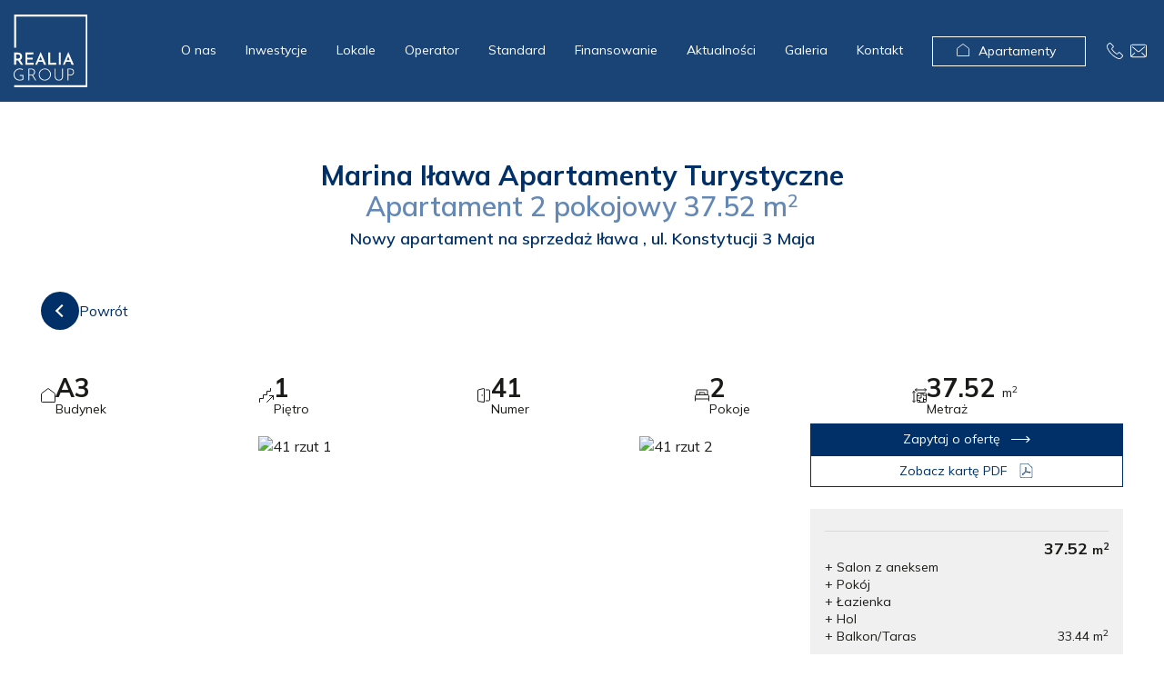

--- FILE ---
content_type: text/html; charset=UTF-8
request_url: https://realiagroup.pl/oferta/marina-ilawa-apartamenty-turystyczne/apartament/41-41
body_size: 10084
content:
<!DOCTYPE html>
<html class="no-js" lang="pl">
<head>
    <meta charset="utf-8">
<meta http-equiv="X-UA-Compatible" content="IE=edge">
<meta name="viewport" content="width=device-width, initial-scale=1, shrink-to-fit=no">
<meta name="csrf-token" content="k2KpuL4vK0U3dSL2DWfwJVGIvu9VcNA7UPENwxdD">
<meta name="google-maps-api-js" content="https://maps.googleapis.com/maps/api/js?key=AIzaSyBERYrFWwZV4ySnp0aNcxtG2-d_VuJoaGU">

<title>Apartament 2 pokojowy 37.52m² - Marina Iława Apartamenty Turystyczne nr 41</title>
<link rel="canonical" href="https://realiagroup.pl/oferta/marina-ilawa-apartamenty-turystyczne/apartament/41-41"/>
<meta property="og:title" content="Apartament 2 pokojowy 37.52m² - Marina Iława Apartamenty Turystyczne nr 41" />
<meta property="og:url" content="https://realiagroup.pl/oferta/marina-ilawa-apartamenty-turystyczne/apartament/41-41" />

<meta name="twitter:title" content="Apartament 2 pokojowy 37.52m² - Marina Iława Apartamenty Turystyczne nr 41" />
<script type="application/ld+json">{"@context":"https://schema.org","@type":"WebPage","name":"Apartament 2 pokojowy 37.52m² - Marina Iława Apartamenty Turystyczne nr 41"}</script>
    <meta property="og:site_name" content="Realia Group">
    <meta name="apple-mobile-web-app-title" content="Realia Group">
    <meta name="application-name" content="Realia Group">

    <link rel="apple-touch-icon" sizes="180x180" href="https://realiagroup.pl/favicons/apple-touch-icon.png?v=S4Xz7zM1">
    <link rel="mask-icon" href="https://realiagroup.pl/favicons/safari-pinned-tab.svg?v=S4Xz7zM1" color="rgb(8, 53, 105)">
    <link rel="icon" type="image/png" href="https://realiagroup.pl/favicons/favicon-32x32.png?v=S4Xz7zM1" sizes="32x32">
    <link rel="icon" type="image/png" href="https://realiagroup.pl/favicons/favicon-16x16.png?v=S4Xz7zM1" sizes="16x16">
    <link rel="manifest" href="https://realiagroup.pl/favicons/manifest.json?v=S4Xz7zM1">
    <meta name="msapplication-config" content="https://realiagroup.pl/favicons/browserconfig.xml?v=S4Xz7zM1">
    <meta name="theme-color" content="rgb(8, 53, 105)">
<link rel="preconnect" href="https://fonts.googleapis.com">
<link rel="preconnect" href="https://fonts.gstatic.com" crossorigin>
<link rel="preload" as="style" href="https://fonts.googleapis.com/css2?family=Mulish:wght@400;600;700;900&display=swap">
<link rel="stylesheet" media="print" onload="this.onload=null;this.removeAttribute('media');" href="https://fonts.googleapis.com/css2?family=Mulish:wght@400;600;700;900&display=swap">
<noscript><link rel="stylesheet" href="https://fonts.googleapis.com/css2?family=Mulish:wght@400;600;700;900&display=swap"></noscript>

    
    <script>
        window.dataLayer = window.dataLayer || [];
        function gtag(){dataLayer.push(arguments);}
        gtag('consent', 'default', {
            'ad_storage': 'denied',
            'ad_user_data': 'denied',
            'ad_personalization': 'denied',
            'analytics_storage': 'denied',
            'functionality_storage': 'denied',
            'wait_for_update': 500
        });
    </script>
    
    <link rel="preload" href="https://realiagroup.pl/css/cookieconsent.css?v=1764659192" as="style" />
    <link rel="preload" href="https://realiagroup.pl/js/cookieconsent.js?v=1764659192" as="script" />
<link href="https://realiagroup.pl/build/assets/web/css/core-e5a8a00b50.css" rel="stylesheet">
<link href="https://realiagroup.pl/css/webpages/main.css?v=1764925807" rel="stylesheet">
<script>document.documentElement.className='js';</script>
<!-- Google Tag Manager -->
<script>(function(w,d,s,l,i){w[l]=w[l]||[];w[l].push({'gtm.start':
new Date().getTime(),event:'gtm.js'});var f=d.getElementsByTagName(s)[0],
j=d.createElement(s),dl=l!='dataLayer'?'&l='+l:'';j.async=true;j.src=
'https://www.googletagmanager.com/gtm.js?id='+i+dl;f.parentNode.insertBefore(j,f);
})(window,document,'script','dataLayer','GTM-MDQRWL2N');</script>
<!-- End Google Tag Manager -->

<!-- Facebook Pixel Code -->
<script>
  !function(f,b,e,v,n,t,s)
  {if(f.fbq)return;n=f.fbq=function(){n.callMethod?
  n.callMethod.apply(n,arguments):n.queue.push(arguments)};
  if(!f._fbq)f._fbq=n;n.push=n;n.loaded=!0;n.version='2.0';
  n.queue=[];t=b.createElement(e);t.async=!0;
  t.src=v;s=b.getElementsByTagName(e)[0];
  s.parentNode.insertBefore(t,s)}(window, document,'script',
  'https://connect.facebook.net/en_US/fbevents.js');
  fbq('init', '357950417687239');
  fbq('track', 'PageView');
</script>
<!-- End Facebook Pixel Code -->
    <link rel="stylesheet" media="print" onload="this.onload=null;this.removeAttribute('media');"
          href="https://realiagroup.pl/css/cookieconsent.css?v=1764659192">
</head>
<body data-route="properties.show" data-id="41">
    <script async src="https://realiagroup.pl/js/cookieconsent.js?v=1764659192"></script>
    <!-- Google Tag Manager (noscript) -->
<noscript><iframe src="https://www.googletagmanager.com/ns.html?id=GTM-MDQRWL2N"
height="0" width="0" style="display:none;visibility:hidden"></iframe></noscript>
<!-- End Google Tag Manager (noscript) —>

<!-- Facebook Pixel Code -->
<noscript><img height="1" width="1" style="display:none"
  src="https://www.facebook.com/tr?id=357950417687239&ev=PageView&noscript=1"
/></noscript>
<!-- End Facebook Pixel Code -->
<div id="content">
        <header id="header">
                                    <div id="division-2" class="division">
    <div class="container-fluid division-container">
        
        <div class="row">
                                        <div class="col-12 column">
                    <div class="column-container">
                                                    
                            
                                                            
                                <div id="module-2" class="module" >
    <div class="module-container">
        
        
        <div class="module-menu horizontal"
     data-expand-single-item="0"
     data-prevent-redirection="1">
    <nav class="navbar navbar-expand-lg">
                                <a class="navbar-brand" href="https://realiagroup.pl">
                <img src="https://realiagroup.pl/images/webpage/menus/1-original.svg"
                     alt="Realia Group">
            </a>
        
        <button class="navbar-toggler" type="button" data-toggle="collapse" data-target="#navbar-2"
                aria-controls="navbarSupportedContent" aria-expanded="false" aria-label="Toggle navigation">
            <span class="hamburger">
                <span class="hamburger-box">
                    <span class="hamburger-inner"></span>
                </span>
            </span>
        </button>

        <div id="navbar-2" class="navbar-collapse collapse">
            <ul class="navbar-nav">
                                                        
                    <li class="nav-item">
    <a class="nav-link" href="/o-nas"> <span>O nas</span> </a>
    </li>
                                                        
                    <li class="nav-item">
    <a class="nav-link" href="/inwestycje"> <span>Inwestycje</span> </a>
    </li>
                                                        
                    <li class="nav-item">
    <a class="nav-link" href="/inwestycje/marina-ilawa-apartamenty-turystyczne/lokale"> <span>Lokale</span> </a>
    </li>
                                                        
                    <li class="nav-item">
    <a class="nav-link" href="/operator"> <span>Operator</span> </a>
    </li>
                                                        
                    <li class="nav-item">
    <a class="nav-link" href="/standard-wykonczenia"> <span>Standard</span> </a>
    </li>
                                                        
                    <li class="nav-item">
    <a class="nav-link" href="/finansowanie"> <span>Finansowanie</span> </a>
    </li>
                                                        
                    <li class="nav-item">
    <a class="nav-link" href="/aktualnosci"> <span>Aktualności</span> </a>
    </li>
                                                        
                    <li class="nav-item">
    <a class="nav-link" href="/galeria"> <span>Galeria</span> </a>
    </li>
                                                        
                    <li class="nav-item">
    <a class="nav-link" href="/kontakt"> <span>Kontakt</span> </a>
    </li>
                                                        
                    <li class="nav-item nav-btn">
    <a class="nav-link" href="/apartamenty"> <span>Apartamenty</span> </a>
    </li>
                            </ul>
        </div>

            </nav>
</div>


    </div>
</div>
                                                                                
                            
                                                            
                                <div id="module-3" class="module contact-nav" >
    <div class="module-container">
        
        
        <div class="module-html">
        <ul>
    <li><a href="tel:+48603881177" aria-label="Zadzwoń do nas"><i class="icon icon-phone"></i></a></li>
    <li><span class="trigger-contact"><i class="icon icon-mail"></i><span class="sr-only">Formularz kontaktowy</span><span></li>
     <li class="d-lg-none"><a href="/mieszkania" aria-label="Mieszkania"><i class="icon icon-house"></i></a></li>
</ul>
    </div>
    </div>
</div>
                                                                        </div>
                </div>
                    </div>
    </div>
</div>
            </header>

    <main id="property" class="division-extended-x2 investment-id-1">
        <div class="property-header-fixed d-sm-none" >
            <div class="container">
                <div class="h6">Marina Iława Apartamenty Turystyczne</div>
                <ul>
                    <li>
                        <div class="icon icon-door"></div>
                        <div class="feature">
                            <div class="feature-name">Apartament</div>
                            <div class="feature-value">A3/41</div>
                        </div>
                    </li>
                    <li>
                        <div class="icon icon-bed"></div>
                        <div class="feature">
                            <div class="feature-name">Pokoje</div>
                            <div class="feature-value">2</div>
                        </div>
                    </li>
                    <li>
                        <div class="icon icon-area"></div>
                        <div class="feature">
                            <div class="feature-name">Metraż</div>
                            <div class="feature-value">37.52 <span>m<sup>2</sup></span></div>
                        </div>
                    </li>
                </ul>
                <div>
                    <button class="btn btn-primary trigger-contact text-nowrap w-100"
                            data-message="Marina Iława Apartamenty Turystyczne,  Apartament A3/41"
                            data-investment-id="1"
                            data-property-id="41">
                        Zapytaj o ofertę
                        <span class="icon icon-arrow-end ml-2"></span>
                    </button>
                </div>
            </div>
        </div>
        <div class="property-header">
            <div class="text-center pt-lg">
                <div class="container">
                    <h1 class="h3 mb-2 aos-init" data-aos="fade-up" data-aos-delay="100" data-aos-duration="400"
                        data-aos-easing="ease-in-out">
                        <strong>Marina Iława Apartamenty Turystyczne</strong> <br/>Apartament
                                                    <span> 2 pokojowy</span>
                                                <span>37.52 <span>m<sup>2</sup></span></span>
                    </h1>
                    <h2 class="h6 aos-init" data-aos="fade-up" data-aos-delay="200" data-aos-duration="400"
                        data-aos-easing="ease-in-out">Nowy apartament na sprzedaż  Iława
                        ,  ul. Konstytucji 3 Maja</h2>

                    <div class="d-none d-lg-block btn-back-wrapper text-center text-lg-left pt-md aos-init"
                         data-aos="fade-up" data-aos-delay="400" data-aos-duration="400" data-aos-easing="ease-in-out">
                        <button type="button" class="btn-arrow btn-back">
                            <span>Powrót</span>
                        </button>
                    </div>
                </div>
            </div>
        </div>

        <div class="property-details pt-md pb-md">
            <div class="container">
                <div class="row justify-content-center">
                    <div class="col-12">
                        <div class="property-header mb-4 aos-init" data-aos="fade-up" data-aos-delay="600" style="z-index: 1;position: relative;"
                             data-aos-duration="400" data-aos-easing="ease-in-out">
                            <div class="row align-items-center">
                                                                    <div class="col-6 col-sm">
                                        <div class="icon icon-house"></div>
                                        <div class="feature feature-number">
                                            <h3 class="feature-name">Budynek</h3>
                                            <div class="feature-value">
                                                A3
                                            </div>
                                        </div>
                                    </div>
                                                                <div class="col-6 col-sm">
                                    <div class="icon icon-stairs"></div>
                                    <div class="feature feature-floor">
                                        <h3 class="feature-name">Piętro</h3>
                                        <div class="feature-value">
                                            1
                                        </div>
                                    </div>
                                </div>
                                <div class="col-6 col-sm">
                                    <div class="icon icon-door"></div>
                                    <div class="feature feature-number">
                                        <h3 class="feature-name">Numer</h3>
                                        <div class="feature-value">
                                            41
                                        </div>
                                    </div>
                                </div>
                                                                    <div class="col-6 col-sm">
                                        <div class="icon icon-bed"></div>
                                        <div class="feature feature-rooms">
                                            <h3 class="feature-name">Pokoje</h3>
                                            <div class="feature-value">
                                                2
                                            </div>
                                        </div>
                                    </div>
                                                                <div class="col">
                                    <div class="icon icon-area"></div>
                                    <div class="feature feature-area">
                                        <h3 class="feature-name">Metraż</h3>
                                        <div class="feature-value">
                                            37.52 <span>m<sup>2</sup></span>
                                                                                        
                                        </div>
                                    </div>
                                </div>
                                                                <div class="col col-lg-3 col-custom">
                                    <div>
                                        <div class="row">
                                            <div class="col-auto">
                                                <button class="btn btn-primary trigger-contact text-nowrap w-100"
                                                        data-message="Marina Iława Apartamenty Turystyczne,  Apartament A3/41"
                                                        data-investment-id="1"
                                                        data-property-id="41">
                                                    Zapytaj o ofertę
                                                    <span class="icon icon-arrow-end ml-2"></span>
                                                </button>
                                            </div>
                                                                                            <div class="col-auto">
                                                    <a href="https://realiagroup.onebutton.pl/storage/public/files/marina-ilawa-apartamenty-a341-1680599297.pdf" target="_blank"
                                                       rel="nofollow"
                                                       class="btn btn-outline-primary text-nowrap w-100">
                                                        Zobacz kartę PDF
                                                        <span class="icon icon-pdf ml-2"></span>
                                                    </a>
                                                </div>
                                                                                    </div>
                                    </div>
                                </div>
                            </div>
                        </div>
                    </div>
                    <div class="col-12 property-content">
                        <div class="row">
                            <div class="col-12 col-lg mb-3">
                                                                <div class="property-gallery row no-gutters" data-images='["https:\/\/realiagroup.onebutton.pl\/images\/property-floor-plan\/41-large-1.jpg","https:\/\/realiagroup.onebutton.pl\/images\/property-floor-plan\/41-large-2.jpg"]'>
                                    <div class="img-container col-md-8 col-lg-10 col-xl-8 offset-lg-1 offset-xl-0 aos-init"
                                         data-aos="fade-up" data-aos-delay="600" data-aos-duration="400"
                                         data-aos-easing="ease-in-out">
                                                                                    <img class="img-lg"
                                                 src="https://realiagroup.onebutton.pl/images/property-floor-plan/41-large-1.jpg"
                                                 alt="41 rzut 1"
                                                 data-index="1">
                                                                            </div>
                                    <div class="img-container col-md-4 col-lg-10 col-xl-4 offset-lg-1 offset-xl-0 aos-init"
                                         data-aos="fade-up" data-aos-delay="800" data-aos-duration="400"
                                         data-aos-easing="ease-in-out">
                                                                                    <img class="img-sm"
                                                 src="https://realiagroup.onebutton.pl/images/property-floor-plan/41-large-2.jpg"
                                                 alt="41 rzut 2"
                                                 data-index="2">
                                                                            </div>
                                </div>
                            </div>

                            <div class="col-custom">
                                <div class="row">
                                    <div class="col-md-6 col-lg-12">
                                        
                                        <div class="property-areas aos-init" data-aos="fade-up" data-aos-delay="900"
                                             data-aos-duration="400" data-aos-easing="ease-in-out">
                                                                                                                                        
                                                <div class="storey">
                                                    <div class="d-none">
                                                        array(1) {
  [0]=>
  object(stdClass)#956 (10) {
    ["id"]=>
    int(52)
    ["property_id"]=>
    int(41)
    ["name"]=>
    string(11) "Kondygnacja"
    ["area"]=>
    int(0)
    ["area_usable"]=>
    float(37.52)
    ["rooms_count"]=>
    int(2)
    ["position"]=>
    int(1)
    ["areas"]=>
    array(5) {
      [0]=>
      object(stdClass)#943 (9) {
        ["id"]=>
        int(268)
        ["storey_id"]=>
        int(52)
        ["property_id"]=>
        int(41)
        ["type_id"]=>
        int(2)
        ["type"]=>
        object(stdClass)#954 (9) {
          ["id"]=>
          int(2)
          ["name"]=>
          string(15) "Salon z aneksem"
          ["is_room"]=>
          bool(true)
          ["is_visible"]=>
          bool(true)
          ["is_predefined"]=>
          bool(true)
          ["is_visible_on_table"]=>
          bool(false)
          ["position"]=>
          int(1)
          ["created_at"]=>
          string(27) "2022-02-10T12:00:00.000000Z"
          ["updated_at"]=>
          string(27) "2022-02-10T12:00:00.000000Z"
        }
        ["area"]=>
        NULL
        ["area_usable"]=>
        NULL
        ["created_at"]=>
        string(27) "2023-04-04T08:33:57.000000Z"
        ["updated_at"]=>
        string(27) "2025-07-01T16:07:45.000000Z"
      }
      [1]=>
      object(stdClass)#953 (9) {
        ["id"]=>
        int(269)
        ["storey_id"]=>
        int(52)
        ["property_id"]=>
        int(41)
        ["type_id"]=>
        int(1)
        ["type"]=>
        object(stdClass)#952 (9) {
          ["id"]=>
          int(1)
          ["name"]=>
          string(6) "Pokój"
          ["is_room"]=>
          bool(true)
          ["is_visible"]=>
          bool(true)
          ["is_predefined"]=>
          bool(true)
          ["is_visible_on_table"]=>
          bool(false)
          ["position"]=>
          int(2)
          ["created_at"]=>
          string(27) "2022-02-10T12:00:00.000000Z"
          ["updated_at"]=>
          string(27) "2023-04-03T07:46:49.000000Z"
        }
        ["area"]=>
        NULL
        ["area_usable"]=>
        NULL
        ["created_at"]=>
        string(27) "2023-04-04T08:33:57.000000Z"
        ["updated_at"]=>
        string(27) "2025-07-01T16:07:45.000000Z"
      }
      [2]=>
      object(stdClass)#951 (9) {
        ["id"]=>
        int(270)
        ["storey_id"]=>
        int(52)
        ["property_id"]=>
        int(41)
        ["type_id"]=>
        int(4)
        ["type"]=>
        object(stdClass)#945 (9) {
          ["id"]=>
          int(4)
          ["name"]=>
          string(9) "Łazienka"
          ["is_room"]=>
          bool(false)
          ["is_visible"]=>
          bool(true)
          ["is_predefined"]=>
          bool(true)
          ["is_visible_on_table"]=>
          bool(false)
          ["position"]=>
          int(3)
          ["created_at"]=>
          string(27) "2022-02-10T12:00:00.000000Z"
          ["updated_at"]=>
          string(27) "2023-04-03T07:46:49.000000Z"
        }
        ["area"]=>
        NULL
        ["area_usable"]=>
        NULL
        ["created_at"]=>
        string(27) "2023-04-04T08:33:57.000000Z"
        ["updated_at"]=>
        string(27) "2025-07-01T16:07:45.000000Z"
      }
      [3]=>
      object(stdClass)#936 (9) {
        ["id"]=>
        int(271)
        ["storey_id"]=>
        int(52)
        ["property_id"]=>
        int(41)
        ["type_id"]=>
        int(11)
        ["type"]=>
        object(stdClass)#935 (9) {
          ["id"]=>
          int(11)
          ["name"]=>
          string(3) "Hol"
          ["is_room"]=>
          bool(false)
          ["is_visible"]=>
          bool(true)
          ["is_predefined"]=>
          bool(false)
          ["is_visible_on_table"]=>
          bool(false)
          ["position"]=>
          int(5)
          ["created_at"]=>
          string(27) "2023-04-03T07:46:58.000000Z"
          ["updated_at"]=>
          string(27) "2023-04-03T11:35:58.000000Z"
        }
        ["area"]=>
        NULL
        ["area_usable"]=>
        NULL
        ["created_at"]=>
        string(27) "2023-04-04T08:33:57.000000Z"
        ["updated_at"]=>
        string(27) "2025-07-01T16:07:45.000000Z"
      }
      [4]=>
      object(stdClass)#950 (9) {
        ["id"]=>
        int(272)
        ["storey_id"]=>
        int(52)
        ["property_id"]=>
        int(41)
        ["type_id"]=>
        int(12)
        ["type"]=>
        object(stdClass)#949 (9) {
          ["id"]=>
          int(12)
          ["name"]=>
          string(12) "Balkon/Taras"
          ["is_room"]=>
          bool(false)
          ["is_visible"]=>
          bool(true)
          ["is_predefined"]=>
          bool(false)
          ["is_visible_on_table"]=>
          bool(true)
          ["position"]=>
          int(8)
          ["created_at"]=>
          string(27) "2023-04-03T07:47:22.000000Z"
          ["updated_at"]=>
          string(27) "2024-09-08T20:31:44.000000Z"
        }
        ["area"]=>
        float(33.44)
        ["area_usable"]=>
        NULL
        ["created_at"]=>
        string(27) "2023-04-04T08:33:57.000000Z"
        ["updated_at"]=>
        string(27) "2023-04-04T08:33:57.000000Z"
      }
    }
    ["created_at"]=>
    string(27) "2023-04-04T08:33:57.000000Z"
    ["updated_at"]=>
    string(27) "2025-07-01T16:07:45.000000Z"
  }
}
                                                    </div>

                                                                                                                                                                                                                                                                                                                                                                                            </div>
                                                <hr class="my-2">
                                                                                        <div class="text-right h6">
                                                <strong>37.52 <span>m<sup>2</sup></span></strong> <br/>
                                                                                                                                                                                                                                                                                    <div class="property-area d-flex align-items-center justify-content-between">
                                                                <small>
                                                                    + Salon z aneksem
                                                                </small>
                                                                <small class="pl-3 text-right text-nowrap">
                                                                    
                                                                </small>
                                                            </div>
                                                                                                                                                                                <div class="property-area d-flex align-items-center justify-content-between">
                                                                <small>
                                                                    + Pokój
                                                                </small>
                                                                <small class="pl-3 text-right text-nowrap">
                                                                    
                                                                </small>
                                                            </div>
                                                                                                                                                                                <div class="property-area d-flex align-items-center justify-content-between">
                                                                <small>
                                                                    + Łazienka
                                                                </small>
                                                                <small class="pl-3 text-right text-nowrap">
                                                                    
                                                                </small>
                                                            </div>
                                                                                                                                                                                <div class="property-area d-flex align-items-center justify-content-between">
                                                                <small>
                                                                    + Hol
                                                                </small>
                                                                <small class="pl-3 text-right text-nowrap">
                                                                    
                                                                </small>
                                                            </div>
                                                                                                                                                                                <div class="property-area d-flex align-items-center justify-content-between">
                                                                <small>
                                                                    + Balkon/Taras
                                                                </small>
                                                                <small class="pl-3 text-right text-nowrap">
                                                                    33.44 <span>m<sup>2</sup></span>
                                                                </small>
                                                            </div>
                                                                                                                                                                                                        </div>
                                        </div>


                                        
                                    </div>
                                    <div class="col-md-6 col-lg-12">
                                        
                                                                                <div class="module-gallery aos-init" data-aos="fade-up" data-aos-delay="1000"
                                             data-aos-duration="400" data-aos-easing="ease-in-out">
                                            <div class="tiles" data-fullscreen="1" data-fullscreen-descriptions="1" data-fullscreen-thumbnails="1" data-images='["https:\/\/realiagroup.onebutton.pl\/images\/investment\/-1-large-1.jpg","https:\/\/realiagroup.onebutton.pl\/images\/investment\/-1-large-2.jpg","https:\/\/realiagroup.onebutton.pl\/images\/investment\/-1-large-3.jpg","https:\/\/realiagroup.onebutton.pl\/images\/investment\/-1-large-4.jpg","https:\/\/realiagroup.onebutton.pl\/images\/investment\/-1-large-5.jpg","https:\/\/realiagroup.onebutton.pl\/images\/investment\/-1-large-6.jpg","https:\/\/realiagroup.onebutton.pl\/images\/investment\/-1-large-7.jpg","https:\/\/realiagroup.onebutton.pl\/images\/investment\/-1-large-8.jpg","https:\/\/realiagroup.onebutton.pl\/images\/investment\/-1-large-9.jpg","https:\/\/realiagroup.onebutton.pl\/images\/investment\/-1-large-10.jpg","https:\/\/realiagroup.onebutton.pl\/images\/investment\/-1-large-11.jpg","https:\/\/realiagroup.onebutton.pl\/images\/investment\/-1-large-12.jpg","https:\/\/realiagroup.onebutton.pl\/images\/investment\/-1-large-13.jpg","https:\/\/realiagroup.onebutton.pl\/images\/investment\/-1-large-14.jpg","https:\/\/realiagroup.onebutton.pl\/images\/investment\/visualization\/-1-large-1.png","https:\/\/realiagroup.onebutton.pl\/images\/investment\/visualization\/-1-large-2.jpg","https:\/\/realiagroup.onebutton.pl\/images\/investment\/visualization\/-1-large-3.jpg","https:\/\/realiagroup.onebutton.pl\/images\/investment\/visualization\/-1-large-4.jpg","https:\/\/realiagroup.onebutton.pl\/images\/investment\/visualization\/-1-large-5.png","https:\/\/realiagroup.onebutton.pl\/images\/investment\/visualization\/-1-large-6.jpg","https:\/\/realiagroup.onebutton.pl\/images\/investment\/visualization\/-1-large-7.png","https:\/\/realiagroup.onebutton.pl\/images\/investment\/visualization\/-1-large-8.png","https:\/\/realiagroup.onebutton.pl\/images\/investment\/visualization\/-1-large-9.jpg","https:\/\/realiagroup.onebutton.pl\/images\/investment\/visualization\/-1-large-10.jpg","https:\/\/realiagroup.onebutton.pl\/images\/investment\/visualization\/-1-large-11.jpg","https:\/\/realiagroup.onebutton.pl\/images\/investment\/visualization\/-1-large-12.jpg","https:\/\/realiagroup.onebutton.pl\/images\/investment\/visualization\/-1-large-13.jpg","https:\/\/realiagroup.onebutton.pl\/images\/investment\/visualization\/-1-large-14.jpg","https:\/\/realiagroup.onebutton.pl\/images\/investment\/visualization\/-1-large-15.jpg"]'>
                                                                                                                                                        <div class="tile" data-index="1">
                                                        <div class="tile-wrapper">
                                                            <img data-src="https://realiagroup.onebutton.pl/images/investment/visualization/-1-large-1.png"
                                                                 class="lazyload" alt="Marina Iława Apartamenty Turystyczne"/>
                                                                                                                            <div class="count">
                                                                    <span>1<span>/</span>15</span>
                                                                </div>
                                                                                                                    </div>
                                                    </div>
                                                                                                                                                                                                                                                                                                                                                                                                                                                                                                                                                                                                                                                                                                                                                                                                                                                    </div>
                                        </div>
                                        
                                    </div>
                                    <div class="developer-info">
                    <div>
            <h3>Deweloper:</h3>
            <p>Realia Group Sp. z o.o.</p>
                            <p>
                    ul. Konstytucji 3 Maja
                                            7,
                                                                <span>14-200&nbsp;Iława</span>
                                    </p>
                        <p>
                                    NIP:&nbsp;7441813629,
                                                    REGON:&nbsp;364427788,
                                                    KRS:&nbsp;000617586
                            </p>
                    </div>
    </div>
                                </div>
                            </div>
                        </div>
                    </div>
                </div>
            </div>
        </div>
    </main>

    <footer id="footer">
                            <div id="division-10" class="division pt-md pb-md">
    <div class="container division-container">
        
        <div class="row">
                                        <div class="col-12 col-md-6 col-lg-3 column">
                    <div class="column-container">
                                                    
                            
                                                            
                                <div id="module-21" class="module pt-sm"  data-aos="fade-up" data-aos-duration="200" data-aos-delay="100" data-aos-easing="ease-in-out">
    <div class="module-container">
        
        
        <div class="module-text">
    <h4 class="h6"><strong>Sprzedaż</strong></h4>

<p>ul. Konstytucji 3 Maja 7<br />
14-200 Iława<br />
tel. +48 696 657 082<br />
<a href="mailto:sprzedaz@realiagroup.pl">sprzedaz@realiagroup.pl</a></p>
</div>
    </div>
</div>
                                                                                
                            
                                                                                
                            
                                                                                
                            
                                                                                
                            
                                                            
                                <div id="module-22" class="module"  data-aos="fade-up" data-aos-duration="200" data-aos-delay="150" data-aos-easing="ease-in-out">
    <div class="module-container">
        
        
        <div class="module-text">
    <p>Wizualizacje i wszelkie prezentacje graficzne zamieszczone na stronie mają charakter wyłącznie poglądowy i nie stanowią zapewnień o właściwościach przedmiot&oacute;w wizualizacji i/lub prezentacji. Wygląd wewnętrzny i zewnętrzny budynku, zagospodarowania terenu oraz poszczeg&oacute;lnych lokali mogą ulec zmianie w toku procesu inwestycyjnego i po jego zakończeniu.</p>
</div>
    </div>
</div>
                                                                                
                            
                                                                                
                            
                                                                        </div>
                </div>
                            <div class="col-12 col-md-6 col-lg-3 column">
                    <div class="column-container">
                                                    
                            
                                                                                
                            
                                                            
                                <div id="module-23" class="module pt-sm"  data-aos="fade-up" data-aos-duration="200" data-aos-delay="200" data-aos-easing="ease-in-out">
    <div class="module-container">
        
        
        <div class="module-text">
    <h4 class="h6"><strong>Realia Group</strong></h4>

<p>ul. Konstytucji 3 Maja 7<br />
14-200 Iława<br />
tel. +48 509 925 199<br />
<a href="mailto:biuro@realiagroup.pl">biuro@realiagroup.pl</a></p>
</div>
    </div>
</div>
                                                                                
                            
                                                                                
                            
                                                                                
                            
                                                                                
                            
                                                                                
                            
                                                                        </div>
                </div>
                            <div class="col-12 col-md-6 col-lg-3 column">
                    <div class="column-container">
                                                    
                            
                                                                                
                            
                                                                                
                            
                                                            
                                <div id="module-26" class="module pt-sm"  data-aos="fade-up" data-aos-duration="200" data-aos-delay="300" data-aos-easing="ease-in-out">
    <div class="module-container">
        
        
        <div class="module-text">
    <h4 class="h6"><strong>Inwestycje</strong></h4>
</div>
    </div>
</div>
                                                                                
                            
                                                                                
                            
                                                                                
                            
                                                            
                                <div id="module-24" class="module"  data-aos="fade-up" data-aos-duration="200" data-aos-delay="350" data-aos-easing="ease-in-out">
    <div class="module-container">
        
        
        <div class="module-menu horizontal"
     data-expand-single-item="0"
     data-prevent-redirection="1">
    <nav class="navbar navbar-expand-lg">
        
        <button class="navbar-toggler" type="button" data-toggle="collapse" data-target="#navbar-24"
                aria-controls="navbarSupportedContent" aria-expanded="false" aria-label="Toggle navigation">
            <span class="hamburger">
                <span class="hamburger-box">
                    <span class="hamburger-inner"></span>
                </span>
            </span>
        </button>

        <div id="navbar-24" class="navbar-collapse collapse">
            <ul class="navbar-nav">
                                                        
                    <li class="nav-item">
    <a class="nav-link" href="/inwestycje/marina-ilawa-apartamenty-turystyczne"> <span>Marina Iława Apartamenty Turystyczne</span> </a>
    </li>
                                                        
                    <li class="nav-item">
    <a class="nav-link" href="/inwestycje/port-ostroda"> <span>Port Ostróda</span> </a>
    </li>
                                                        
                    <li class="nav-item">
    <span class="nav-link"> <span>Marina Iława etap III</span> </span>
    </li>
                                                        
                    <li class="nav-item">
    <span class="nav-link"> <span>Stare Miasto Iława</span> </span>
    </li>
                                                        
                    <li class="nav-item">
    <span class="nav-link"> <span>Mierzeja Mikoszewo</span> </span>
    </li>
                            </ul>
        </div>

            </nav>
</div>


    </div>
</div>
                                                                                
                            
                                                                        </div>
                </div>
                            <div class="col-12 col-md-6 col-lg-3 column">
                    <div class="column-container">
                                                    
                            
                                                                                
                            
                                                                                
                            
                                                                                
                            
                                                            
                                <div id="module-27" class="module pt-sm"  data-aos="fade-up" data-aos-duration="200" data-aos-delay="400" data-aos-easing="ease-in-out">
    <div class="module-container">
        
        
        <div class="module-text">
    <h4 class="h6"><strong>Na skr&oacute;ty</strong></h4>
</div>
    </div>
</div>
                                                                                
                            
                                                                                
                            
                                                                                
                            
                                                            
                                <div id="module-25" class="module"  data-aos="fade-up" data-aos-duration="200" data-aos-delay="450" data-aos-easing="ease-in-out">
    <div class="module-container">
        
        
        <div class="module-menu horizontal"
     data-expand-single-item="0"
     data-prevent-redirection="1">
    <nav class="navbar navbar-expand-lg">
        
        <button class="navbar-toggler" type="button" data-toggle="collapse" data-target="#navbar-25"
                aria-controls="navbarSupportedContent" aria-expanded="false" aria-label="Toggle navigation">
            <span class="hamburger">
                <span class="hamburger-box">
                    <span class="hamburger-inner"></span>
                </span>
            </span>
        </button>

        <div id="navbar-25" class="navbar-collapse collapse">
            <ul class="navbar-nav">
                                                        
                    <li class="nav-item">
    <a class="nav-link" href="/o-nas"> <span>O nas</span> </a>
    </li>
                                                        
                    <li class="nav-item">
    <a class="nav-link" href="/inwestycje"> <span>Inwestycje</span> </a>
    </li>
                                                        
                    <li class="nav-item">
    <a class="nav-link" href="/standard-wykonczenia"> <span>Standard</span> </a>
    </li>
                                                        
                    <li class="nav-item">
    <a class="nav-link" href="/finansowanie"> <span>Finansowanie</span> </a>
    </li>
                                                        
                    <li class="nav-item">
    <span class="nav-link"> <span>Aktualności</span> </span>
    </li>
                                                        
                    <li class="nav-item">
    <a class="nav-link" href="/kontakt"> <span>Kontakt</span> </a>
    </li>
                            </ul>
        </div>

            </nav>
</div>


    </div>
</div>
                                                                        </div>
                </div>
                    </div>
    </div>
</div>
                    <div id="division-11" class="division pt-md pb-md">
    <div class="container division-container">
        
        <div class="row">
                                        <div class="col-12 col-md-6 column">
                    <div class="column-container">
                                                    
                            
                                                            
                                <div id="module-18" class="module text-center text-lg-left" >
    <div class="module-container">
        
        
        <div class="module-text">
    <p>Copyrights&nbsp;&copy;&nbsp;2023&nbsp;Realia&nbsp;Group. Wszelkie&nbsp;prawa&nbsp;zastrzeżone</p>
</div>
    </div>
</div>
                                                                                
                            
                                                                        </div>
                </div>
                            <div class="col-12 col-md-6 column">
                    <div class="column-container">
                                                    
                            
                                                                                
                            
                                                            
                                <div id="module-20" class="module text-center text-lg-right" >
    <div class="module-container">
        
        
        <div class="module-text">
    <p><a href="/polityka-prywatnosci">Polityka prywatności</a></p>
</div>
    </div>
</div>
                                                                        </div>
                </div>
                    </div>
    </div>
</div>
            </footer>
</div>

    <div id="favorites-shift" class="d-none" data-nosnippet="true">
    <div class="favorites-overlay"></div>
    <div class="favorites-shift">
        <div class="favorites-title">
            <span class="icon icon-favorite favorites-icon"></span>
            <div class="h6">Ulubione (<span class="favorites-count"></span>)</div>
            <span class="icon icon-close favorites-close"></span>
        </div>
        <div class="favorites-list"></div>
    </div>
</div>

<div class="powered-by" data-nosnippet="true">
    <a href="https://onebutton.pl?utm_source=realiagroup_pl" target="_blank" rel="noopener">
        <svg id="layer-1" data-name="layer-1" xmlns="http://www.w3.org/2000/svg" viewBox="0 0 340.4 96.287" aria-labelledby="OneButtonTitle" role="img">
            <title id="OneButtonTitle">System CRM dla deweloperów OneButton</title>
            <path class="cls-1" d="M101.294 16.503h-5.959v10.264h-3.364V1.393h8.4c2.858 0 5.057.651 6.596 1.952 1.539 1.302 2.309 3.196 2.309 5.681 0 1.58-.426 2.958-1.282 4.13-.853 1.173-2.042 2.05-3.564 2.633l5.961 10.77v.208h-3.59l-5.507-10.264Zm-5.959-2.737h5.14c1.662 0 2.984-.43 3.966-1.292.98-.86 1.473-2.012 1.473-3.456 0-1.572-.47-2.776-1.404-3.614s-2.285-1.264-4.052-1.275h-5.123v9.637Z"/>
            <path class="cls-1" d="M121.283 27.115c-2.556 0-4.634-.838-6.238-2.517-1.604-1.679-2.405-3.925-2.405-6.737v-.591c0-1.87.357-3.54 1.072-5.01.714-1.471 1.714-2.621 2.997-3.45a7.525 7.525 0 0 1 4.174-1.248c2.451 0 4.356.809 5.716 2.423 1.359 1.614 2.038 3.927 2.038 6.937v1.341h-12.773c.045 1.86.59 3.36 1.63 4.504 1.038 1.145 2.36 1.717 3.963 1.717 1.14 0 2.103-.232 2.894-.696a7.286 7.286 0 0 0 2.074-1.849l1.97 1.535c-1.58 2.427-3.952 3.641-7.112 3.641Zm-.4-16.904c-1.302 0-2.394.475-3.278 1.42-.881.949-1.427 2.275-1.638 3.984h9.446v-.245c-.093-1.638-.533-2.907-1.324-3.807-.79-.9-1.86-1.352-3.206-1.352Z"/>
            <path class="cls-1" d="M144.007 26.767c-.185-.372-.335-1.034-.452-1.986-1.5 1.556-3.288 2.334-5.367 2.334-1.86 0-3.384-.524-4.574-1.578-1.191-1.05-1.787-2.383-1.787-3.998 0-1.962.746-3.489 2.238-4.574 1.494-1.086 3.594-1.63 6.3-1.63h3.137v-1.48c0-1.127-.336-2.026-1.01-2.694-.673-.669-1.667-1.002-2.98-1.002-1.15 0-2.115.29-2.893.87-.778.583-1.168 1.286-1.168 2.11h-3.241c0-.94.333-1.85 1.002-2.726.668-.877 1.573-1.572 2.719-2.083 1.143-.512 2.4-.768 3.772-.768 2.174 0 3.874.544 5.106 1.63 1.231 1.087 1.87 2.581 1.917 4.488v8.678c0 1.73.222 3.109.662 4.13v.279h-3.381Zm-5.348-2.457c1.01 0 1.969-.262 2.874-.785.907-.522 1.562-1.201 1.969-2.037v-3.87h-2.526c-3.951 0-5.927 1.157-5.927 3.468 0 1.01.338 1.801 1.013 2.37.673.57 1.54.854 2.597.854Z"/>
            <path class="cls-1" d="M155.282 26.767h-3.223V0h3.223v26.767Z"/>
            <path class="cls-1" d="M160.458 2.91c0-.524.159-.965.48-1.326.32-.359.793-.54 1.42-.54s1.103.181 1.43.54c.324.361.488.802.488 1.327 0 .522-.164.956-.488 1.307-.327.348-.802.522-1.43.522s-1.1-.174-1.42-.522c-.321-.35-.48-.785-.48-1.307Zm3.484 23.857h-3.222V7.911h3.222v18.856Z"/>
            <path class="cls-1" d="M172.137 24.136h11.03v2.631h-14.97v-2.371L178.6 10.578h-10.248V7.911h14.291v2.282l-10.507 13.943Z"/>
            <path class="cls-1" d="M198.43 26.767c-.184-.372-.334-1.034-.45-1.986-1.5 1.556-3.29 2.334-5.368 2.334-1.86 0-3.384-.524-4.574-1.578-1.191-1.05-1.787-2.383-1.787-3.998 0-1.962.746-3.489 2.238-4.574 1.494-1.086 3.594-1.63 6.3-1.63h3.137v-1.48c0-1.127-.336-2.026-1.01-2.694-.673-.669-1.667-1.002-2.98-1.002-1.15 0-2.115.29-2.893.87-.778.583-1.168 1.286-1.168 2.11h-3.241c0-.94.333-1.85 1.002-2.726s1.573-1.572 2.719-2.083c1.143-.512 2.4-.768 3.772-.768 2.174 0 3.874.544 5.106 1.63 1.231 1.087 1.87 2.581 1.917 4.488v8.678c0 1.73.222 3.109.662 4.13v.279h-3.381Zm-5.347-2.457c1.01 0 1.969-.262 2.874-.785.907-.522 1.562-1.201 1.969-2.037v-3.87H195.4c-3.951 0-5.927 1.157-5.927 3.468 0 1.01.338 1.801 1.013 2.37.673.57 1.54.854 2.597.854Z"/>
            <path class="cls-1" d="M213.766 24.484c1.15 0 2.156-.348 3.016-1.045.86-.698 1.335-1.569 1.43-2.613h3.048c-.058 1.079-.43 2.106-1.114 3.082-.685.976-1.601 1.756-2.745 2.337a7.932 7.932 0 0 1-3.635.87c-2.566 0-4.608-.855-6.124-2.57-1.518-1.714-2.274-4.057-2.274-7.032v-.54c0-1.835.337-3.467 1.01-4.896.673-1.43 1.64-2.54 2.902-3.33 1.26-.79 2.75-1.185 4.47-1.185 2.114 0 3.87.635 5.272 1.9 1.4 1.267 2.145 2.911 2.238 4.932h-3.048c-.095-1.219-.555-2.223-1.387-3.005-.83-.785-1.855-1.178-3.076-1.178-1.638 0-2.906.59-3.807 1.769-.9 1.18-1.35 2.885-1.35 5.116v.608c0 2.174.447 3.846 1.342 5.02.894 1.173 2.17 1.76 3.832 1.76Z"/>
            <path class="cls-1" d="M228.214 7.91v21.035c0 3.626-1.642 5.438-4.931 5.438a6.05 6.05 0 0 1-1.97-.312v-2.564c.372.092.86.14 1.464.14.72 0 1.269-.196 1.647-.585s.568-1.066.568-2.031V7.91h3.222Zm-3.553-5c0-.511.159-.95.479-1.317.318-.366.787-.548 1.401-.548.628 0 1.105.18 1.43.54.325.36.488.801.488 1.326 0 .522-.163.956-.488 1.307-.325.348-.802.522-1.43.522s-1.098-.174-1.412-.522c-.312-.35-.468-.785-.468-1.307Z"/>
            <path class="cls-1" d="M245.048 26.767c-.185-.372-.336-1.034-.452-1.986-1.5 1.556-3.289 2.334-5.367 2.334-1.86 0-3.384-.524-4.575-1.578-1.19-1.05-1.786-2.383-1.786-3.998 0-1.962.746-3.489 2.238-4.574 1.494-1.086 3.594-1.63 6.3-1.63h3.136v-1.48c0-1.127-.335-2.026-1.01-2.694-.673-.669-1.666-1.002-2.98-1.002-1.15 0-2.115.29-2.893.87-.778.583-1.167 1.286-1.167 2.11h-3.242c0-.94.334-1.85 1.002-2.726s1.574-1.572 2.72-2.083c1.143-.512 2.4-.768 3.772-.768 2.173 0 3.874.544 5.105 1.63 1.232 1.087 1.87 2.581 1.918 4.488v8.678c0 1.73.221 3.109.662 4.13v.279h-3.381Zm-5.349-2.457c1.01 0 1.97-.262 2.874-.785.907-.522 1.563-1.201 1.97-2.037v-3.87h-2.526c-3.951 0-5.927 1.157-5.927 3.468 0 1.01.338 1.801 1.013 2.37.672.57 1.539.854 2.596.854Z"/>
            <path class="cls-1" d="M94.59 47.361c-1.942-1.558-4.471-2.673-7.588-3.34-3.12-.669-6.874-1.003-11.265-1.003-4.392 0-8.148.334-11.265 1.002-3.12.668-5.649 1.783-7.59 3.341-1.892 1.52-3.274 3.546-4.168 6.06.301.696.57 1.428.802 2.198.922 3.055 1.385 6.874 1.385 11.456v5.155c0 4.52-.463 8.322-1.385 11.408-.547 1.832-1.29 3.445-2.218 4.85v6.272H69.15V63.925c0-1.209.079-2.227.238-3.055.158-.827.478-1.495.955-2.005.478-.509 1.146-.89 2.004-1.146.86-.253 1.99-.381 3.39-.381 2.736 0 4.517.51 5.346 1.527.826 1.019 1.24 2.706 1.24 5.06V94.76h17.853V63.257c0-3.82-.447-7.032-1.337-9.643-.892-2.608-2.307-4.692-4.248-6.253Z"/>
            <path class="cls-1" d="M142.377 47.552c-3.66-3.15-9.499-4.725-17.519-4.725-4.327 0-8.035.462-11.12 1.384-3.088.923-5.618 2.372-7.59 4.344-1.389 1.388-2.494 3.043-3.346 4.936.876 2.598 1.316 5.788 1.316 9.575v24.288c.513.738 1.064 1.438 1.696 2.06 1.876 1.846 4.343 3.197 7.398 4.057s6.841 1.289 11.36 1.289a806.42 806.42 0 0 0 18.33-.191l2.387-13.08c-2.802.13-5.92.192-9.356.192h-9.547c-3.245 0-5.489-.461-6.73-1.384-1.24-.922-1.894-2.721-1.957-5.394h21.003c1.845 0 3.356-.19 4.534-.573 1.176-.382 2.115-.986 2.816-1.814.7-.826 1.177-1.924 1.432-3.293.254-1.368.382-3.038.382-5.012v-2.1c0-6.554-1.83-11.408-5.49-14.559ZM117.699 63.83c0-1.718.11-3.118.334-4.2.223-1.082.62-1.941 1.193-2.578.573-.635 1.32-1.081 2.244-1.336.922-.254 2.052-.382 3.388-.382 2.674 0 4.519.573 5.538 1.718 1.017 1.146 1.558 3.406 1.622 6.778h-14.32Z"/>
            <path class="cls-1" d="M183.232 63.584c-1.169-1.367-2.713-2.393-4.633-3.078-1.92-.684-4.336-1.026-7.247-1.026-2.473 0-4.459.231-5.958.695-1.5.463-2.758 1.136-3.773 2.02V45.58h-6.95V79.47c0 3.133.298 5.749.893 7.844.596 2.096 1.533 3.773 2.814 5.03 1.279 1.258 2.89 2.152 4.831 2.68 1.941.53 4.28.795 7.017.795 3.22 0 5.88-.33 7.976-.993 2.095-.662 3.76-1.676 4.997-3.045 1.235-1.367 2.085-3.077 2.549-5.129.463-2.052.694-4.445.694-7.182v-3.706c0-2.691-.243-5.052-.727-7.083-.486-2.029-1.314-3.728-2.483-5.096Zm-3.872 15.885c0 2.383-.144 4.281-.43 5.692-.287 1.413-.76 2.483-1.423 3.21-.662.729-1.567 1.204-2.714 1.424-1.148.221-2.582.331-4.302.331-1.854 0-3.355-.121-4.501-.365-1.149-.24-2.052-.738-2.715-1.489-.66-.75-1.102-1.82-1.323-3.21-.222-1.39-.33-3.253-.33-5.593v-4.963c0-1.854.12-3.387.363-4.6.242-1.214.695-2.174 1.357-2.88.662-.705 1.577-1.192 2.747-1.456 1.168-.266 2.703-.398 4.6-.398 1.722 0 3.144.123 4.27.365 1.125.242 2.007.76 2.647 1.555.639.794 1.092 1.909 1.357 3.343.265 1.434.397 3.342.397 5.724v3.31Z"/>
            <path class="cls-1" d="M214.706 83.309c0 1.102-.067 2.074-.199 2.911-.132.84-.463 1.546-.993 2.119-.529.573-1.323 1.004-2.383 1.29-1.059.288-2.538.43-4.434.43-1.898 0-3.388-.142-4.468-.43-1.082-.286-1.887-.717-2.416-1.29-.53-.573-.86-1.28-.993-2.119-.132-.837-.198-1.809-.198-2.911v-22.77h-6.951v24.16c0 4.06 1.258 6.928 3.773 8.604 2.515 1.677 6.265 2.515 11.253 2.515 4.941 0 8.67-.838 11.186-2.515 2.515-1.676 3.773-4.544 3.773-8.605v-24.16h-6.95v22.77Z"/>
            <path class="cls-1" d="m246.014 66.297 1.191-5.758H234.63v-9.333l-6.95 1.258v29.918c0 2.382.187 4.368.562 5.957.375 1.589 1.06 2.857 2.053 3.806.992.95 2.337 1.621 4.036 2.018 1.7.398 3.873.596 6.52.596h4.767l1.191-5.626h-6.024c-1.28 0-2.327-.087-3.144-.264-.817-.176-1.445-.507-1.886-.993-.441-.486-.74-1.192-.893-2.119-.156-.926-.232-2.118-.232-3.574V66.297h11.385Z"/>
            <path class="cls-1" d="m269.047 66.297 1.192-5.758h-12.576v-9.333l-6.95 1.258v29.918c0 2.382.187 4.368.562 5.957.375 1.589 1.06 2.857 2.052 3.806.993.95 2.338 1.621 4.037 2.018 1.7.398 3.873.596 6.52.596h4.767l1.191-5.626h-6.024c-1.28 0-2.327-.087-3.144-.264-.817-.176-1.445-.507-1.886-.993-.441-.486-.74-1.192-.894-2.119-.155-.926-.231-2.118-.231-3.574V66.297h11.384Z"/>
            <path class="cls-1" d="M301.15 62.889c-1.28-1.258-2.924-2.14-4.932-2.648-2.008-.506-4.446-.761-7.314-.761-2.87 0-5.306.255-7.314.761-2.009.508-3.652 1.39-4.932 2.648-1.28 1.257-2.217 2.935-2.812 5.03-.596 2.096-.894 4.733-.894 7.91v3.64c0 3.177.298 5.815.894 7.91.595 2.097 1.533 3.773 2.812 5.03 1.28 1.258 2.923 2.141 4.932 2.648 2.008.507 4.445.761 7.314.761 2.868 0 5.306-.254 7.314-.761s3.651-1.39 4.931-2.647c1.28-1.258 2.218-2.934 2.814-5.031.595-2.095.893-4.733.893-7.91v-3.64c0-3.177-.298-5.814-.893-7.91-.596-2.095-1.534-3.773-2.814-5.03Zm-3.377 16.58c0 2.34-.121 4.203-.363 5.593-.243 1.39-.685 2.46-1.324 3.21-.64.751-1.534 1.248-2.681 1.49-1.148.243-2.648.364-4.501.364-1.853 0-3.355-.121-4.501-.365-1.148-.24-2.041-.738-2.68-1.488-.641-.75-1.083-1.821-1.325-3.211s-.364-3.253-.364-5.593v-3.64c0-2.339.122-4.203.364-5.593.242-1.39.684-2.46 1.325-3.21.639-.75 1.532-1.247 2.68-1.49 1.146-.241 2.648-.364 4.5-.364 1.854 0 3.354.123 4.502.365 1.147.242 2.04.739 2.681 1.489.64.75 1.08 1.82 1.324 3.21.242 1.39.363 3.254.363 5.593v3.64Z"/>
            <path class="cls-1" d="M336.727 62.06c-2.45-1.72-6.278-2.58-11.485-2.58s-9.035.86-11.484 2.58c-2.449 1.722-3.674 4.569-3.674 8.54v24.16h6.95V71.99c0-1.102.067-2.074.2-2.912.131-.839.462-1.545.992-2.118s1.345-1.004 2.449-1.29c1.103-.288 2.625-.432 4.567-.432 1.941 0 3.464.144 4.567.431 1.103.287 1.92.718 2.45 1.29.529.574.86 1.28.992 2.119.133.838.2 1.81.2 2.912v22.77h6.949V70.6c0-3.971-1.224-6.818-3.673-8.54Z"/>
            <path class="cls-1" d="M45.011 48.22c-2.004-1.876-4.614-3.212-7.828-4.009-3.214-.795-7.145-1.193-11.79-1.193-4.646 0-8.577.398-11.79 1.193-3.214.797-5.823 2.133-7.828 4.01-2.005 1.877-3.47 4.343-4.391 7.398C.46 58.674 0 62.492 0 67.075v5.155c0 4.52.461 8.322 1.384 11.408.922 3.087 2.386 5.57 4.391 7.446 2.005 1.878 4.614 3.215 7.829 4.01 3.212.795 7.143 1.193 11.79 1.193 4.644 0 8.575-.398 11.79-1.193 3.213-.795 5.823-2.132 7.827-4.01 2.005-1.876 3.468-4.359 4.391-7.446.922-3.086 1.385-6.889 1.385-11.408v-5.155c0-4.583-.463-8.401-1.385-11.456-.923-3.055-2.386-5.52-4.39-7.399ZM32.698 84.205H20.255V64.417h-7.146l1.787-9.317h17.802v29.105Z"/>
        </svg>
    </a>
</div><script defer src="/build/assets/web/js/core-f88b973b40.js"></script>
<script defer src="/build/assets/web/js/i18n/pl-cee5e36a72.js"></script>
<script defer src="/build/assets/web/js/app-4d49fb2008.js"></script>

    <script defer src="https://realiagroup.pl/theme/js/realia-group-v1.43.js"></script>


    <!-- Yandex.Metrika counter -->
<script type="text/javascript" >
   (function(m,e,t,r,i,k,a){m[i]=m[i]||function(){(m[i].a=m[i].a||[]).push(arguments)};
   m[i].l=1*new Date();
   for (var j = 0; j < document.scripts.length; j++) {if (document.scripts[j].src === r) { return; }}
   k=e.createElement(t),a=e.getElementsByTagName(t)[0],k.async=1,k.src=r,a.parentNode.insertBefore(k,a)})
   (window, document, "script", "https://mc.yandex.ru/metrika/tag.js", "ym");

   ym(91359458, "init", {
        clickmap:true,
        trackLinks:true,
        accurateTrackBounce:true,
        webvisor:true
   });
</script>
<noscript><div><img src="https://mc.yandex.ru/watch/91359458" style="position:absolute; left:-9999px;" alt="" /></div></noscript>
<!-- /Yandex.Metrika counter -->
</body>
</html>


--- FILE ---
content_type: text/css
request_url: https://realiagroup.pl/css/webpages/main.css?v=1764925807
body_size: 21074
content:
:root{--primary:#003067;--secondary:#6488b5;--tertiary:#0f2644;--gray:#cccccc;--lightgray:#e8e8e8;--text-color:#1a1a18;--text-color-alt:#b1aea3;--swiper-pagination-bottom:2.5rem}html{font-size:16px}@media (min-width:1921px){html{font-size:18px}}body,.tooltip,.price-history-popover{font-family:"Mulish",-apple-system,BlinkMacSystemFont,"Segoe UI",Roboto,"Helvetica Neue",Arial,sans-serif;font-weight:400;line-height:1.4;color:var(--text-color)}.h1,h1,.h2,h2,.h3,h3,.h4,h4,.h5,h5{font-family:"Mulish",-apple-system,BlinkMacSystemFont,"Segoe UI",Roboto,"Helvetica Neue",Arial,sans-serif;font-weight:600;margin:0 0 .5em}.h1,h1{font-size:clamp(2.5rem,5vw,5rem);line-height:1.1}.h2,h2{font-size:clamp(2.25rem,3.125vw,3.125rem);line-height:1.2}.h3,h3{font-size:clamp(1.875rem,2.25vw,2.25rem);line-height:1.2}.h4,h4{font-size:clamp(1.5rem,1.875vw,1.875rem)}.h5,h5{font-size:clamp(1.25rem,1.5vw,1.5rem)}.h6,h6{font-size:clamp(1.125rem,1.25vw,1.25rem)}.h1 strong,h1 strong,.h2 strong,h2 strong,.h3 strong,h3 strong,.h4 strong,h4 strong,.h5 strong,h5 strong,.h6 strong,h6 strong{font-weight:700}.h1 span,h1 span,.h2 span,h2 span,.h3 span,h3 span,.h4 span,h4 span,.h5 span,h5 span,.h6 span,h6 span{text-transform:uppercase;color:var(--text-color-alt)}.text-primary{color:var(--primary)}.text-secondary{color:var(--secondary)}.text-tertiary{color:var(--tertiary)}.text-gray{color:var(--text-color-alt)}.header-count{position:absolute;top:0;left:0;font-size:clamp(5.5rem,9vw,7rem);line-height:1.1;color:transparent;font-weight:900;z-index:-1;transform:translate3d(-2rem,-5%,0);-webkit-text-fill-color:transparent;-webkit-text-stroke-width:2px;-webkit-text-stroke-color:var(--lightgray)}:root{--container:100%;--container-extended:100%;--container-extended-x2:100%}.container{max-width:var(--container)}.division-extended .container{max-width:var(--container-extended)}.division-extended-x2 .container{max-width:var(--container-extended-x2)}@media (min-width:768px){:root{--container:calc(100% - 60px);--container-extended:100%;--container-extended-x2:100%}}@media (min-width:992px){:root{--container:calc(100% - 80px);--container-extended:calc(100% - 30px);--container-extended-x2:calc(100% - 30px)}}@media (min-width:1280px){:root{--container:1180px;--container-extended:calc(100% - 60px);--container-extended-x2:calc(100% - 60px)}}@media (min-width:1340px){:root{--container:1180px;--container-extended:1280px;--container-extended-x2:1310px}}@media (min-width:1420px){:root{--container:1200px;--container-extended:1280px;--container-extended-x2:1310px}}@media (min-width:1500px){:root{--container:1200px;--container-extended:1310px;--container-extended-x2:1380px}}@media (min-width:1640px){:root{--container:1240px;--container-extended:1360px;--container-extended-x2:1440px}}@media (min-width:1880px){:root{--container:1300px;--container-extended:1560px;--container-extended-x2:1640px}}@media (min-width:2200px){:root{--container:1300px;--container-extended:1600px;--container-extended-x2:1820px}}.text-narrow .module-container{margin:0 auto;max-width:900px}.text-narrow-2 .module-container{margin:0 auto;max-width:1200px}.division-extended-left .division-container,.division-extended-right .division-container{max-width:100%}@media(max-width:991px){.division-extended-left .division-container>.row>div,.division-extended-right .division-container>.row>div{flex:0 0 100%;max-width:100%}.division-extended-left .division-container>.row{flex-direction:column-reverse}.division-extended-left .division-container>.row>div:nth-child(even) .column-container,.division-extended-right .division-container>.row>div:nth-child(odd) .column-container{max-width:var(--container);margin-left:auto;margin-right:auto}.division-extended-left .division-container>.row>div:nth-child(odd) .column-container,.division-extended-right .division-container>.row>div:nth-child(even) .column-container{margin-right:-15px;margin-left:-15px}}@media(min-width:992px){.division-extended-left .division-container>.row>div:nth-child(even){display:flex;justify-content:flex-end;padding-right:calc((100% - var(--container) + 30px) / 2)}.division-extended-right .division-container>.row>div:nth-child(odd){padding-left:calc((100% - var(--container) + 30px) / 2)}.division-extended-left .division-container>.row>div:nth-child(even) .column-container,.division-extended-right .division-container>.row>div:nth-child(odd) .column-container{max-width:30.75rem}.division-extended-left .division-container>.row>div:nth-child(odd) .column-container{margin-left:-15px;margin-right:-15px}.division-extended-left .division-container>.row>div:nth-child(even) .column-container{padding-left:2rem}.division-extended-right .division-container>.row>div:nth-child(even) .column-container{margin-left:-15px;margin-right:-15px}.division-extended-right .division-container>.row>div:nth-child(odd) .column-container{padding-right:2rem}}:root{--py-sm:20px;--py-md:30px;--py-lg:45px;--py-xl:55px}.pt-sm{padding-top:var(--py-sm)}.pb-sm{padding-bottom:var(--py-sm)}.pt-md{padding-top:var(--py-md)}.pb-md{padding-bottom:var(--py-md)}.pt-lg{padding-top:var(--py-lg)}.pb-lg{padding-bottom:var(--py-lg)}.pt-xl{padding-top:var(--py-xl)}.pb-xl{padding-bottom:var(--py-xl)}@media (min-width:992px){:root{--py-sm:25px;--py-md:40px;--py-lg:80px;--py-xl:110px}}a{color:inherit}a:hover{color:inherit}*:focus,*:active,.btn:focus,.btn:active,button:focus,button:active,input:focus,a:focus,a:active{outline:none!important}.btn:focus,.btn:active,button:focus,button:active,input:focus,a:focus,a:active{box-shadow:none!important}.btn{padding:.375rem .75rem;border-width:1px;border-radius:0;font-size:.875rem;transition:all .3s}.btn-lg{padding:.75rem 2rem;font-size:1rem}.btn-arrow{display:inline-flex;align-items:center;flex-wrap:wrap;gap:.375rem;padding:0;border:0;background-color:transparent;color:var(--primary);position:relative}.btn-arrow::before{content:'';width:2.625rem;height:2.625rem;border-radius:50%;background-color:var(--primary)}.btn-arrow::after{content:'';width:.625rem;height:.625rem;border-right:2px solid white;border-bottom:2px solid white;transform:rotate(-45deg);position:absolute;top:1rem;left:.875rem;transition:transform .3s}.btn-arrow.btn-back::after{transform:rotate(135deg);left:1.125rem}.btn-arrow>span{position:relative}.btn-arrow>span::after,a[href^="tel:"]::after,a[href^="mailto:"]::after{content:'';width:100%;height:1px;background-color:var(--primary);position:absolute;top:100%;left:0;transform:scaleX(0);transition:transform .3s;transform-origin:right}.btn-arrow--white{color:white}.btn-arrow--white::before{background-color:white}.btn-arrow--white::after{border-color:var(--primary)}.btn-arrow--white>span::after{background-color:white}.btn-arrow:hover{color:var(--primary);text-decoration:none}.btn-arrow:hover::after{transform:rotate(-45deg) scale(1.25)}.btn-arrow.btn-back:hover::after{transform:rotate(135deg) scale(1.25)}.btn-arrow:hover>span::after,a[href^="tel:"]:hover::after,a[href^="mailto:"]:hover::after{transform:scaleX(1);transform-origin:left}.btn-arrow--white:hover{color:white}.btn-primary{background:var(--primary);border-color:var(--primary);color:#fff}.btn-primary:hover,.btn-primary:focus,.btn-primary:not(:disabled):not(.disabled).active,.btn-primary:not(:disabled):not(.disabled):active{background:var(--primary);border-color:var(--primary);color:#fff;box-shadow:inset 0 0 0 400px rgba(0,0,0,.24)}.btn-outline-primary{border-color:var(--primary);color:var(--primary)}.btn-outline-primary:hover,.btn-outline-primary:focus,.btn-outline-primary:not(:disabled):not(.disabled).active,.btn-outline-primary:not(:disabled):not(.disabled):active{border-color:var(--primary);background-color:var(--primary);color:#fff}.btn-secondary{background:var(--primary);border-color:var(--primary);color:#fff}.btn-secondary:hover,.btn-secondary:focus,.btn-secondary:not(:disabled):not(.disabled).active,.btn-secondary:not(:disabled):not(.disabled):active{background:var(--primary);border-color:var(--primary);color:#fff;box-shadow:inset 0 0 0 400px rgba(0,0,0,.24)}.btn-outline-secondary{border-color:var(--primary);color:var(--primary)}.btn-outline-secondary:hover,.btn-outline-secondary:focus,.btn-outline-secondary:not(:disabled):not(.disabled).active,.btn-outline-secondary:not(:disabled):not(.disabled):active{border-color:var(--primary);background-color:var(--primary);color:#fff}a[href^="tel:"],a[href^="mailto:"]{position:relative}a[href^="tel:"]:hover,a[href^="mailto:"]:hover{text-decoration:none}:root{--bg-light-gray:#f0f0f0;--bg-dark-gray:#212121}.bg-light-gray{background:var(--bg-light-gray)}.bg-dark-gray{color:#fff;background:var(--bg-dark-gray)}.bg-dark-gray .btn-outline-primary{border-color:#fff;color:#fff}.bg-dark-gray .btn-outline-primary:hover,.bg-dark-gray .btn-outline-primary:focus,.bg-dark-gray .btn-outline-primary:not(:disabled):not(.disabled).active,.bg-dark-gray .btn-outline-primary:not(:disabled):not(.disabled):active{border-color:#fff;background-color:#fff;color:var(--bg-dark-gray)}.bg-primary{background-color:var(--primary)}.bg-secondary{background-color:var(--secondary)}.bg-tertiary{background-color:var(--tertiary)}.bg-image--w-100{overflow:hidden;background-size:cover;background-position:50%}@media(min-width:1280px){.bg-image--w-100{background-size:100% auto;background-position:50% 0}.bg-image--w-100 .division-container{display:flex;flex-direction:column;justify-content:center;min-height:48vw}}@media(min-width:1921px){.bg-image--w-100{background-size:100% auto;background-position:50%}.bg-image--w-100 .division-container{min-height:1200px}}#header{width:100%;padding:0;position:fixed;top:0;z-index:800;box-shadow:0 5px 5px 0 rgba(0,0,0,0);transition:padding .3s,background .3s,box-shadow .3s,transform .3s}#header>div{background-color:rgba(0,48,103,.9);position:relative}#header>div:nth-of-type(2),.investment-nav-division{background-color:rgba(255,255,255,.9);position:relative}#header>div:first-of-type{padding-top:.5rem;padding-bottom:.5rem}#header.animated{box-shadow:0 5px 5px 0 rgba(0,0,0,.1)}#header.animated>div:first-of-type{padding-top:.25rem;padding-bottom:.25rem}#header .navbar{padding-top:0rem;padding-bottom:0rem;font-size:1.25rem;text-align:center}#header .navbar-brand{padding:0}#header .navbar-brand img{width:auto;height:3.75rem;transition:height .3s}#header.animated .navbar-brand img{height:2.75rem}#header .navbar-nav>li:last-child{margin-bottom:.5rem}#header .navbar-expand-lg .navbar-nav .nav-link{color:white;padding:.875rem 1rem}#header .navbar-expand-lg .navbar-nav .nav-btn .nav-link{padding:.375rem 2rem;margin-top:.5rem;margin-bottom:.5rem;border:1px solid white;transition:color .3s,background-color .3s}#header .navbar-expand-lg .navbar-nav .nav-btn .nav-link:hover{background-color:white;color:var(--primary)}#header .navbar-expand-lg .navbar-nav .nav-link>span,.investment-nav .navbar-expand-lg .navbar-nav .nav-link>span{position:relative}#header .navbar-expand-lg .navbar-nav .nav-item:not(.nav-btn) .nav-link>span::after,.investment-nav .navbar-expand-lg .navbar-nav .nav-item:not(.nav-btn) .nav-link>span::after{content:'';width:100%;height:1px;background-color:white;position:absolute;top:100%;left:0;transform:scaleX(0);transition:transform .3s;transform-origin:right}#header .navbar-expand-lg .navbar-nav .nav-item:not(.nav-btn) .nav-link.active>span::after,#header .navbar-expand-lg .navbar-nav .nav-item.active:not(.nav-btn) .nav-link>span::after,#header .navbar-expand-lg .navbar-nav .nav-item:not(.nav-btn) .nav-link:hover>span::after,.investment-nav .navbar-expand-lg .navbar-nav .nav-item:not(.nav-btn) .nav-link.active>span::after,.investment-nav .navbar-expand-lg .navbar-nav .nav-item:not(.nav-btn) .nav-link:hover>span::after{transform:scaleX(1);transform-origin:left}#header .hamburger{margin-top:3px;color:white}#header .contact-nav{display:flex;align-items:center;height:100%;color:white;position:absolute;right:66px;top:0;z-index:10;transition:max-height .3s}#header .contact-nav ul{display:flex;align-items:center;gap:.875rem;height:100%;margin:0;list-style-type:none;font-size:1.55rem}#header .contact-nav ul li a,#header .contact-nav ul li>span{display:block;padding:.25rem;cursor:pointer;transition:transform .3s}#header .contact-nav ul li a i,#header .contact-nav ul li>span i{display:block}#header .navbar-expand-lg .navbar-nav .nav-btn .nav-link::before{content:'';--icon-base64:url("data:image/svg+xml;charset=UTF-8,%3c?xml version='1.0' encoding='UTF-8'?%3e%3csvg version='1.1' viewBox='0 0 24 24' xmlns='http://www.w3.org/2000/svg' xmlns:xlink='http://www.w3.org/1999/xlink'%3e%3c!--Generated by IJSVG (https://github.com/iconjar/IJSVG)--%3e%3cpath d='M22.272,23.247l5.42349e-08,-1.65606e-10c0.539451,-.00164722 .976353,-.438549 .978,-.978v-12.522l2.63674e-08,4.65254e-07c-.0173096,-.30543 -.152462,-.592226 -.377,-.8l-10.873,-8.2l-10.873,8.2l4.39193e-08,-4.06403e-08c-.224537,.207774 -.35969,.49457 -.377,.8v12.522l-1.24547e-08,-4.08168e-06c0.00164494,.539451 .438545,.976355 .977996,.978004Z' stroke-linecap='round' stroke-width='1.5' stroke='%232B632B' fill='none' stroke-linejoin='round'%3e%3c/path%3e%3c/svg%3e");display:inline-block;width:1em;height:1em;margin:0 .375rem 0 -.375rem;background-color:currentColor;-webkit-mask-image:var(--icon-base64);mask-image:var(--icon-base64);-webkit-mask-repeat:no-repeat;mask-repeat:no-repeat;-webkit-mask-size:100% 100%;mask-size:100% 100%;vertical-align:-.1em}.investment-nav-division{display:none;margin-top:-3.75rem;position:sticky;top:0;z-index:10;box-shadow:0 5px 5px 0 rgba(0,0,0,.1);font-size:.875rem;overflow:hidden;transition:transform .3s}.investment-nav-division.show-primary-nav{transform:translate3d(0,4.5rem,0)}.investment-nav{position:relative}.investment-nav .navbar-expand-lg .navbar-collapse{padding-right:0;margin:.25rem -1rem}.investment-nav .navbar-nav{width:100%;justify-content:center;position:relative;z-index:2}#header .investment-nav .navbar-expand-lg .navbar-nav .nav-item:not(.nav-btn) .nav-link,.investment-nav .navbar-expand-lg .navbar-nav .nav-item:not(.nav-btn) .nav-link{color:var(--primary)}#header .investment-nav .navbar-expand-lg .navbar-nav .nav-item:not(.nav-btn) .nav-link>span::after,.investment-nav .navbar-expand-lg .navbar-nav .nav-item:not(.nav-btn) .nav-link>span::after{background-color:var(--primary)}.investment-nav .navbar-nav .nav-item.nav-investment-name{display:none;text-transform:uppercase;position:relative}@media (max-width:991px){#header .navbar-nav{max-height:75vh;padding-left:15px;padding-right:15px;overflow:auto;overscroll-behavior:none}#header .contact-nav{max-height:3.75rem}#header.animated .contact-nav{max-height:2.75rem}#header .investment-nav{display:none}}@media (min-width:992px){#header>div:first-of-type{padding-top:1rem;padding-bottom:1rem}#header.animated>div:first-of-type{padding-top:.5rem;padding-bottom:.5rem}#header .navbar{font-size:.875rem}#header .navbar-brand img{height:5rem}#header.animated .navbar-brand img{height:3.5rem}#header .navbar-expand-lg .navbar-collapse{justify-content:center}#header .navbar-expand-lg .navbar-nav .nav-btn{margin-left:1rem}#header .navbar-nav>li:last-child{margin-bottom:0}#header .navbar-expand-lg .navbar-nav .nav-link,.investment-nav .navbar-expand-lg .navbar-nav .nav-link{padding-left:.625rem;padding-right:.625rem}#header .contact-nav{right:15px}#header .contact-nav ul{font-size:1.125rem}#header .contact-nav ul li a:hover,#header .contact-nav ul li>span:hover{transform:translate3d(0,-.5rem,0)}#header.investment-header.animated{transform:translate3d(0,-4.5rem,0)}#header.investment-header.animated.show-primary-nav{transform:translate3d(0,0,0)}.investment-nav-division{display:block}}@media (min-width:1280px){#header .navbar-expand-lg .navbar-nav .nav-link,.investment-nav .navbar-expand-lg .navbar-nav .nav-link{padding-left:1rem;padding-right:1rem}.investment-nav .navbar-nav .nav-item.nav-investment-name{display:block}}@media (min-width:1440px){#header .navbar-expand-lg .navbar-collapse{padding-right:6rem}#header .investment-nav .navbar-expand-lg .navbar-collapse{padding-right:0}}@media (min-width:1880px){#header>div,.investment-nav-division{padding-left:4rem;padding-right:4rem}}@supports (backdrop-filter:blur(5px)) or (-webkit-backdrop-filter:blur(5px)){#header>div:first-of-type{background-color:rgba(0,48,103,.9);-webkit-backdrop-filter:blur(10px);backdrop-filter:blur(10px)}#header>div:nth-of-type(2),.investment-nav-division{background-color:rgba(255,255,255,.8);-webkit-backdrop-filter:blur(7px);backdrop-filter:blur(7px)}}.hamburger .hamburger-inner{transition-duration:.075s;transition-timing-function:cubic-bezier(0.55,.055,.675,.19)}.hamburger .hamburger-inner::before{transition:top .075s .12s ease,opacity .075s ease}.hamburger .hamburger-inner::after{transition:bottom .075s .12s ease,transform .075s cubic-bezier(0.55,.055,.675,.19)}.hamburger.is-active .hamburger-inner{transform:rotate(45deg);transition-delay:.12s;transition-timing-function:cubic-bezier(0.215,.61,.355,1)}.hamburger.is-active .hamburger-inner::before{top:0;opacity:0;transition:top .075s ease,opacity .075s .12s ease}.hamburger.is-active .hamburger-inner::after{bottom:0;transform:rotate(-90deg);transition:bottom .075s ease,transform .075s .12s cubic-bezier(0.215,.61,.355,1)}#footer{font-size:.875rem}#footer .h6{font-size:1rem}#footer a:not(.nav-link),#footer .nav-link span{position:relative}#footer a:not(.nav-link)::after,#footer .nav-link span::after{content:'';width:100%;height:1px;background-color:var(--primary);position:absolute;top:100%;left:0;transform:scaleX(0);transition:transform .3s;transform-origin:right}#footer a:not(.nav-link):hover,#footer .nav-link:hover{color:var(--primary);text-decoration:none}#footer a:not(.nav-link):hover::after,#footer .nav-link:hover span::after{transform:scaleX(1);transform-origin:left}#footer .navbar-nav{flex-direction:column;margin-top:-.25rem}#footer .navbar-nav .nav-link{display:block;padding:.25rem 0}@media(max-width:991px){#footer .module-menu .navbar-toggler{display:none}#footer .module-menu .navbar-collapse{margin:0}#footer .collapse:not(.show){display:block}}.powered-by{border-top:1px solid var(--lightgray);background-color:rgba(246,246,246,1);text-align:center;padding:1.5rem 0;font-size:11px;line-height:1.375;color:rgba(0,0,0,.25);user-select:none;transition:padding .3s}.powered-by svg{width:110px;height:31px;opacity:.35;transition:opacity .3s ease-in-out}.powered-by svg:hover{opacity:.7}body.has-cookies-footer .powered-by{padding-bottom:8.5rem}.dynamic-map{position:relative}.dynamic-map::before{content:"";display:block;padding-top:56.25%}.dynamic-map .map-wrapper{position:absolute;top:0;left:0;width:100%;height:100%}@media (max-width:768px) and (orientation:portrait){.dynamic-map::before{padding-top:100%}}@media (min-width:992px) and (max-width:1920px){.dynamic-map::before{padding-top:65vh}}@media (min-width:1921px){.dynamic-map::before{padding-top:25%}}@media (max-width:991px){.modal-lg{max-width:100%}.modal-body{padding-bottom:3rem}}.modal-content{border-radius:0}.modal-header{border-radius:0}.modal-body{padding:1rem 2rem}.column-extended-left,.column-extended-right,.column-extended-left-x2,.column-extended-right-x2{overflow:hidden}@media (max-width:767px){.column-extended-left .column:nth-child(1),.column-extended-left-x2 .column:nth-child(1){order:2;padding-bottom:3rem;padding-right:0;padding-left:0}.column-extended-right .column:nth-child(2),.column-extended-right-x2 .column:nth-child(2){padding-bottom:3rem;padding-right:0;padding-left:0}}@media (min-width:768px){.column-extended-left .column:nth-child(1),.column-extended-left-x2 .column:nth-child(1){padding-right:0}.column-extended-right .column:nth-child(2),.column-extended-right-x2 .column:nth-child(2){padding-left:0}.column-extended-left .column:nth-child(2) .column-container,.column-extended-left-x2 .column:nth-child(2) .column-container{padding-left:1rem}.column-extended-right .column:nth-child(1) .column-container,.column-extended-right-x2 .column:nth-child(1) .column-container{padding-right:1rem}.column-extended-left-x2 .column:nth-child(1) .column-container{width:50vw;float:right}.column-extended-right-x2 .column:nth-child(2) .column-container{width:50vw}}@media (min-width:768px) and (max-width:1020px){.column-extended-left .slide-background,.column-extended-left-x2 .slide-background{padding-bottom:100%!important}.column-extended-right .slide-background,.column-extended-right-x2 .slide-background{padding-bottom:100%!important}}@media (min-width:1200px){.column-extended-left .column:nth-child(2) .column-container,.column-extended-left-x2 .column:nth-child(2) .column-container{padding-left:3rem}.column-extended-right .column:nth-child(1) .column-container,.column-extended-right-x2 .column:nth-child(1) .column-container{padding-right:3rem}.column-extended-left-x2 .column:nth-child(1) .column-container{width:50vw;float:right}.column-extended-right-x2 .column:nth-child(2) .column-container{width:50vw}}@media (min-width:1340px){.column-extended-left-x2 .column:nth-child(1) .column-container{width:calc(100% + (var(--container-extended) - var(--container)) / 2)}.column-extended-right-x2 .column:nth-child(2) .column-container{width:calc(100% + (var(--container-extended) - var(--container)) / 2)}}.swiper-pagination{position:absolute;bottom:2.5rem}.swiper-pagination .swiper-pagination-bullet{background-color:transparent;border:1px solid white;opacity:1}.swiper-pagination .swiper-pagination-bullet-active{background-color:white}.swiper-button-next,.swiper-button-prev{width:3.125rem;height:3.125rem;border-radius:50%;background:white;color:var(--primary);font-size:1.25rem}.dark-nav .swiper-button-next,.dark-nav .swiper-button-prev{background:var(--primary);color:white}.swiper-button-next .icon,.swiper-button-prev .icon{transition:transform .3s}.swiper-button-next:hover .icon,.swiper-button-prev:hover .icon{transform:scale(1.3)}.hidden-nav .module-text-slider .swiper-button-next,.hidden-nav .module-text-slider .swiper-button-prev{display:none}.slider-anim .slide-background{animation:mainSliderScale 20s infinite;animation-direction:alternate;animation-timing-function:ease-in-out}.slider-half .slide-wrapper .slide-background{padding-bottom:66.5%!important}.slider-half .slide-wrapper .text-outside{max-width:var(--container);padding:0 15px;margin:2rem auto}@media(max-width:991px){.slider-half .slider-pagination{bottom:unset;top:calc(66.5vw - 3.5rem)}.slider-half .swiper-button-next,.slider-half .swiper-button-prev{top:calc(30vw - .5em)}.dark-nav.slider-half .swiper-button-next,.dark-nav.slider-half .swiper-button-prev{background:white;color:var(--primary)}}@media(max-width:575px){.slider-half .slider-pagination{top:calc(66.5vw - 2.5rem)}}@media(min-width:992px){.swiper-button-prev{left:1rem}.swiper-button-next{right:1rem}.slider-half .swiper-slide{height:unset}.slider-half .slide-wrapper{display:flex;flex-wrap:wrap;height:100%}.slider-half .slide-wrapper .slide-background{width:50%;padding-bottom:37.5%!important}.slider-half .slide-wrapper .text-outside{display:flex;flex-direction:column;justify-content:center;align-items:center;width:50%;padding:2rem 5rem 2rem 2rem}.slider-half .slide-wrapper .text-outside>*{width:100%;max-width:32.75rem}.slider-half .slider-pagination{width:50%}.slider-half .swiper-button-prev{top:calc(50% + 1em);left:unset;right:1rem}.slider-half .swiper-button-next{top:calc(50% - 2em);right:1rem}}@media(min-width:1600px){.slider-half .swiper-button-prev,.slider-half .swiper-button-next{right:calc((50vw - 36rem) / 4)}}@media(hover:hover){.hidden-nav .module-text-slider{overflow:hidden}.hidden-nav .module-text-slider .swiper-button-next,.hidden-nav .module-text-slider .swiper-button-prev{display:flex;transition:transform .3s}.hidden-nav .module-text-slider .swiper-button-prev{transform:translate3d(-10rem,0,0)}.hidden-nav .module-text-slider .swiper-button-next{transform:translate3d(10rem,0,0)}.hidden-nav .module-text-slider:hover .swiper-button-next,.hidden-nav .module-text-slider:hover .swiper-button-prev{transform:translate3d(0,0,0)}}.icon-mail{--icon-base64:url("data:image/svg+xml;charset=UTF-8,%3csvg xmlns='http://www.w3.org/2000/svg' viewBox='0 0 24.2 19.2'%3e%3cg data-name='Group 31611' fill='%23fff'%3e%3cpath data-name='Path 43' d='M21.6 19.2h-19A2.6 2.6 0 0 1 0 16.6v-14A2.6 2.6 0 0 1 2.6 0h19a2.6 2.6 0 0 1 2.6 2.6v14a2.6 2.6 0 0 1-2.6 2.6Zm-19-18a1.4 1.4 0 0 0-1.4 1.4v14A1.4 1.4 0 0 0 2.6 18h19a1.4 1.4 0 0 0 1.4-1.4v-14a1.4 1.4 0 0 0-1.4-1.4Z'/%3e%3cpath data-name='Path 44' d='M12.101 11.314a2.437 2.437 0 0 1-1.552-.556h-.006l-7.576-6.4a.6.6 0 0 1 .774-.917l7.573 6.4a1.243 1.243 0 0 0 1.573 0l7.572-6.4a.6.6 0 1 1 .775.917l-7.575 6.4h-.006a2.437 2.437 0 0 1-1.552.556Z'/%3e%3cpath data-name='Line 26' d='M1.429 18.119a.6.6 0 0 1-.424-.176.6.6 0 0 1 0-.849l5-5a.6.6 0 0 1 .849 0 .6.6 0 0 1 0 .849l-5 5a.6.6 0 0 1-.425.176Z'/%3e%3cpath data-name='Line 27' d='M22.1 18.119a.6.6 0 0 1-.424-.176l-5-5a.6.6 0 0 1 0-.849.6.6 0 0 1 .849 0l5 5a.6.6 0 0 1-.425 1.025Z'/%3e%3c/g%3e%3c/svg%3e")}.icon-phone{--icon-base64:url("data:image/svg+xml;charset=UTF-8,%3csvg xmlns='http://www.w3.org/2000/svg' viewBox='0 0 21.288 21.286'%3e%3cpath data-name='Path 250' d='M16.462 21.285a3.767 3.767 0 0 1-.912-.113c-4.49-1.124-8.688-5.154-9.485-5.95S1.24 10.228.115 5.738a3.547 3.547 0 0 1 .9-3.405l1.8-1.8a1.83 1.83 0 0 1 1.3-.534 1.976 1.976 0 0 1 1.406.59l3.036 3.035a1.986 1.986 0 0 1 .589 1.353 1.828 1.828 0 0 1-.534 1.358L7.318 7.629a.6.6 0 0 0-.049.752 18.228 18.228 0 0 0 5.631 5.631.651.651 0 0 0 .358.109.551.551 0 0 0 .394-.158l1.294-1.294a1.83 1.83 0 0 1 1.3-.534 1.978 1.978 0 0 1 1.406.59l3.035 3.035a1.986 1.986 0 0 1 .589 1.353 1.828 1.828 0 0 1-.534 1.358l-1.8 1.8a3.5 3.5 0 0 1-2.48 1.014ZM4.122 1.01a.824.824 0 0 0-.59.238l-1.8 1.8a2.545 2.545 0 0 0-.638 2.446c1.06 4.231 4.921 8.252 5.685 9.015s4.784 4.625 9.015 5.684a2.749 2.749 0 0 0 .667.083 2.49 2.49 0 0 0 1.778-.721l1.8-1.8a.826.826 0 0 0 .238-.616.975.975 0 0 0-.293-.666l-3.035-3.035a.974.974 0 0 0-.692-.294.825.825 0 0 0-.59.239l-1.294 1.294a1.556 1.556 0 0 1-1.108.454 1.662 1.662 0 0 1-.91-.273 19.23 19.23 0 0 1-5.926-5.926 1.615 1.615 0 0 1 .182-2.018L7.904 5.62a.826.826 0 0 0 .238-.616.98.98 0 0 0-.293-.667L4.813 1.302a.974.974 0 0 0-.691-.292Z' fill='%23fff'/%3e%3c/svg%3e")}.icon-tag{--icon-base64:url("data:image/svg+xml;charset=UTF-8,%3csvg xmlns='http://www.w3.org/2000/svg' id='Warstwa_1' data-name='Warstwa 1' viewBox='0 0 23.229 23.229' version='1.1'%3e%3cdefs id='defs4'/%3e%3cpath style='line-height:normal;font-variant-ligatures:normal;font-variant-position:normal;font-variant-caps:normal;font-variant-numeric:normal;font-variant-alternates:normal;font-feature-settings:normal;text-indent:0;text-align:start;text-decoration-line:none;text-decoration-style:solid;text-decoration-color:%23000;text-transform:none;text-orientation:mixed;white-space:normal;shape-padding:0;isolation:auto;mix-blend-mode:normal;solid-color:%23000;solid-opacity:1' d='M2.25 0A2.261 2.261 0 0 0 0 2.25v6.258c0 .994.397 1.95 1.1 2.652l11.629 11.63c.579.579 1.54.578 2.12 0 .21-.21.353-.477.41-.767l1.128-5.636 5.636-1.127a1.51 1.51 0 0 0 1.176-1.764c-.058-.29-.2-.558-.41-.767L11.16 1.099A3.754 3.754 0 0 0 8.508 0Zm0 1.5h6.258c.597 0 1.168.238 1.59.66a.75.75 0 0 0 .002 0l11.629 11.63-6.125 1.224a.75.75 0 0 0-.59.59l-1.225 6.125L2.16 10.099a.75.75 0 0 0 0-.001 2.248 2.248 0 0 1-.66-1.59V2.25c0-.423.327-.75.75-.75Z' id='path6' color='%23000' font-style='normal' font-variant='normal' font-weight='400' font-stretch='normal' font-size='medium' font-family='sans-serif' text-decoration='none' letter-spacing='normal' word-spacing='normal' writing-mode='lr-tb' direction='ltr' dominant-baseline='auto' baseline-shift='baseline' text-anchor='start' clip-rule='nonzero' display='inline' overflow='visible' visibility='visible' opacity='1' color-interpolation='sRGB' color-interpolation-filters='linearRGB' vector-effect='none' fill='%23000' fill-opacity='1' fill-rule='nonzero' stroke='none' stroke-width='1.5' stroke-linecap='round' stroke-linejoin='round' stroke-miterlimit='4' stroke-dasharray='none' stroke-dashoffset='0' stroke-opacity='1' color-rendering='auto' image-rendering='auto' shape-rendering='auto' text-rendering='auto'/%3e%3cpath style='line-height:normal;font-variant-ligatures:normal;font-variant-position:normal;font-variant-caps:normal;font-variant-numeric:normal;font-variant-alternates:normal;font-feature-settings:normal;text-indent:0;text-align:start;text-decoration-line:none;text-decoration-style:solid;text-decoration-color:%23000;text-transform:none;text-orientation:mixed;white-space:normal;shape-padding:0;isolation:auto;mix-blend-mode:normal;solid-color:%23000;solid-opacity:1' d='M6 3.75A2.261 2.261 0 0 0 3.75 6 2.261 2.261 0 0 0 6 8.25 2.261 2.261 0 0 0 8.25 6 2.261 2.261 0 0 0 6 3.75Zm0 1.5c.423 0 .75.327.75.75s-.327.75-.75.75A.739.739 0 0 1 5.25 6c0-.423.327-.75.75-.75Z' id='circle8' color='%23000' font-style='normal' font-variant='normal' font-weight='400' font-stretch='normal' font-size='medium' font-family='sans-serif' text-decoration='none' letter-spacing='normal' word-spacing='normal' writing-mode='lr-tb' direction='ltr' dominant-baseline='auto' baseline-shift='baseline' text-anchor='start' clip-rule='nonzero' display='inline' overflow='visible' visibility='visible' opacity='1' color-interpolation='sRGB' color-interpolation-filters='linearRGB' vector-effect='none' fill='%23000' fill-opacity='1' fill-rule='nonzero' stroke='none' stroke-width='1.5' stroke-linecap='round' stroke-linejoin='round' stroke-miterlimit='4' stroke-dasharray='none' stroke-dashoffset='0' stroke-opacity='1' color-rendering='auto' image-rendering='auto' shape-rendering='auto' text-rendering='auto'/%3e%3c/svg%3e")}.icon-key{--icon-base64:url("data:image/svg+xml;charset=UTF-8,%3csvg xmlns='http://www.w3.org/2000/svg' viewBox='0 0 24 24'%3e%3cpath d='M13.5 9A5.975 5.975 0 0 0 12 5.036V2.5a2.5 2.5 0 0 0-5 0v.521a6 6 0 0 0-1.5 11.631v.641l-.854.853a.5.5 0 0 0-.146.354.505.505 0 0 0 .146.354l.854.854v.586l-.854.854a.5.5 0 0 0 0 .707l.854.853V22a.5.5 0 0 0 .146.354l1.5 1.5a.5.5 0 0 0 .708 0l1.5-1.5A.5.5 0 0 0 9.5 22v-7.348A6.019 6.019 0 0 0 13.5 9Zm-6-3a1 1 0 1 1-1 1 1 1 0 0 1 1-1Zm2-5A1.5 1.5 0 0 1 11 2.5v1.63a5.988 5.988 0 0 0-2-.94V5H8V2.5A1.5 1.5 0 0 1 9.5 1Z'/%3e%3cpath d='m22.354 18.026-5.2-5.2a5.946 5.946 0 0 0-2.123-7.592.5.5 0 0 0-.728.628 7.471 7.471 0 0 1-2.774 9.45.5.5 0 0 0 .269.921h.006a6.023 6.023 0 0 0 2.541-.589l.65.577V17.5a.5.5 0 0 0 .5.5h1.286l.214.224V19.5a.5.5 0 0 0 .5.5h1.119l.917.864a.5.5 0 0 0 .343.136H22a.5.5 0 0 0 .5-.5v-2.121a.5.5 0 0 0-.146-.353Z'/%3e%3c/svg%3e")}.icon-map{--icon-base64:url("data:image/svg+xml;charset=UTF-8,%3csvg xmlns='http://www.w3.org/2000/svg' viewBox='0 0 24 24'%3e%3cdefs%3e%3cstyle%3e .a%7bfill:none;stroke:%23000;stroke-linecap:round;stroke-linejoin:round;stroke-width:1.5px%7d %3c/style%3e%3c/defs%3e%3ccircle class='a' cx='12' cy='8.25' r='3.75'/%3e%3cpath class='a' d='M12 .75a7.5 7.5 0 0 1 7.5 7.5c0 3.407-5.074 11.95-6.875 14.665a.75.75 0 0 1-1.25 0C9.574 20.2 4.5 11.657 4.5 8.25A7.5 7.5 0 0 1 12 .75Z'/%3e%3c/svg%3e")}.icon-arrow-start{--icon-base64:url("data:image/svg+xml;charset=UTF-8,%3csvg xmlns='http://www.w3.org/2000/svg' viewBox='0 0 860.001 322.321'%3e%3cpath d='m167.99 322.321 32.671-33.538-106.97-104.219h766.31v-46.816H93.696L200.681 33.553 167.99 0 0 161.159l.013.004z'/%3e%3c/svg%3e")}.icon-arrow-end{--icon-base64:url("data:image/svg+xml;charset=UTF-8,%3csvg xmlns='http://www.w3.org/2000/svg' viewBox='0 0 860.001 322.321'%3e%3cpath d='M692.011 0 659.34 33.538l106.97 104.219H0v46.816h766.305L659.32 288.768l32.691 33.553 167.99-161.159-.013-.004z'/%3e%3c/svg%3e")}.icon-stopwatch{--icon-base64:url("data:image/svg+xml;charset=UTF-8,%3csvg xmlns='http://www.w3.org/2000/svg' viewBox='0 0 24 24'%3e%3cpath d='m19.159 8.256 1.548-1.548a1 1 0 1 0-1.414-1.414l-1.6 1.6A9.448 9.448 0 0 0 13 5.053V2h2a1 1 0 1 0 0-2H9a1 1 0 0 0 0 2h2v3.053a9.5 9.5 0 1 0 8.159 3.2ZM12 22a7.5 7.5 0 1 1 7.5-7.5A7.509 7.509 0 0 1 12 22Z'/%3e%3cpath d='M9.207 10.294a1 1 0 0 0-1.414 1.414l3.5 3.5a1.014 1.014 0 0 0 1.414 0 1 1 0 0 0 0-1.414Z'/%3e%3c/svg%3e")}.icon-bed{--icon-base64:url("data:image/svg+xml;charset=UTF-8,%3csvg xmlns='http://www.w3.org/2000/svg' viewBox='0 0 24 24'%3e%3cdefs%3e%3cstyle%3e.a%7bfill:none;stroke:%23000;stroke-linecap:round;stroke-linejoin:round;stroke-width:1.5px;%7d%3c/style%3e%3c/defs%3e%3ctitle%3ehotel-single-bed-1%3c/title%3e%3cpath class='a' d='M2.75,11.25h18.5a2,2,0,0,1,2,2V18a0,0,0,0,1,0,0H.75a0,0,0,0,1,0,0V13.25A2,2,0,0,1,2.75,11.25Z'/%3e%3cline class='a' x1='0.75' y1='18' x2='0.75' y2='21'/%3e%3cline class='a' x1='23.25' y1='18' x2='23.25' y2='21'/%3e%3cpath class='a' d='M21,11.25V4.5A1.5,1.5,0,0,0,19.5,3H4.5A1.5,1.5,0,0,0,3,4.5v6.75'/%3e%3cpath class='a' d='M8.5,7.5h7a1,1,0,0,1,1,1v2.75a0,0,0,0,1,0,0h-9a0,0,0,0,1,0,0V8.5A1,1,0,0,1,8.5,7.5Z'/%3e%3c/svg%3e")}.icon-area{--icon-base64:url("data:image/svg+xml;charset=UTF-8,%3csvg id='Regular' xmlns='http://www.w3.org/2000/svg' viewBox='0 0 24 24'%3e%3cdefs%3e%3cstyle%3e.cls-1%7bfill:none;stroke:%23000;stroke-linecap:round;stroke-linejoin:round;stroke-width:1.5px;%7d%3c/style%3e%3c/defs%3e%3ctitle%3ereal-estate-dimensions-block%3c/title%3e%3crect class='cls-1' x='8.25' y='8.25' width='15' height='15' rx='1.5' ry='1.5'/%3e%3cline class='cls-1' x1='8.25' y1='12.75' x2='12' y2='12.75'/%3e%3cpolyline class='cls-1' points='8.25 20.25 12.75 20.25 12.75 23.25'/%3e%3cline class='cls-1' x1='18.75' y1='18.75' x2='23.25' y2='18.75'/%3e%3cpolyline class='cls-1' points='23.25 12 18 12 18 8.25'/%3e%3cpolyline class='cls-1' points='15 8.25 15 16.5 11.25 16.5'/%3e%3cline class='cls-1' x1='3' y1='5.25' x2='3' y2='23.25'/%3e%3cpolyline class='cls-1' points='0.75 21 3 23.25 5.25 21'/%3e%3cpolyline class='cls-1' points='5.25 7.5 3 5.25 .75 7.5'/%3e%3cline class='cls-1' x1='23.25' y1='3' x2='5.25' y2='3'/%3e%3cpolyline class='cls-1' points='7.5 .75 5.25 3 7.5 5.25'/%3e%3cpolyline class='cls-1' points='21 5.25 23.25 3 21 .75'/%3e%3cline class='cls-1' x1='18.75' y1='16.5' x2='18.75' y2='23.25'/%3e%3c/svg%3e")}.icon-stairs{--icon-base64:url("data:image/svg+xml;charset=UTF-8,%3csvg xmlns='http://www.w3.org/2000/svg' viewBox='0 0 24 24'%3e%3cdefs%3e%3cstyle%3e.a%7bfill:none;stroke:%23000;stroke-linecap:round;stroke-linejoin:round;stroke-width:1.5px;%7d%3c/style%3e%3c/defs%3e%3ctitle%3estairs-ascend%3c/title%3e%3cline class='a' x1='23.25' y1='12.751' x2='12.777' y2='23.25'/%3e%3cpolyline class='a' points='17.25 12.751 23.25 12.751 23.25 18.75'/%3e%3cpolyline class='a' points='18.75 .75 18.75 5.25 12.75 5.25 12.75 11.25 6.75 11.25 6.75 17.25 .75 17.25 .75 23.25'/%3e%3c/svg%3e")}.icon-house{--icon-base64:url("data:image/svg+xml;charset=UTF-8,%3c?xml version='1.0' encoding='UTF-8'?%3e%3csvg version='1.1' viewBox='0 0 24 24' xmlns='http://www.w3.org/2000/svg' xmlns:xlink='http://www.w3.org/1999/xlink'%3e%3c!--Generated by IJSVG (https://github.com/iconjar/IJSVG)--%3e%3cpath d='M22.272,23.247l5.42349e-08,-1.65606e-10c0.539451,-.00164722 .976353,-.438549 .978,-.978v-12.522l2.63674e-08,4.65254e-07c-.0173096,-.30543 -.152462,-.592226 -.377,-.8l-10.873,-8.2l-10.873,8.2l4.39193e-08,-4.06403e-08c-.224537,.207774 -.35969,.49457 -.377,.8v12.522l-1.24547e-08,-4.08168e-06c0.00164494,.539451 .438545,.976355 .977996,.978004Z' stroke-linecap='round' stroke-width='1.5' stroke='%232B632B' fill='none' stroke-linejoin='round'%3e%3c/path%3e%3c/svg%3e")}.icon-door{--icon-base64:url("data:image/svg+xml;charset=UTF-8,%3c?xml version='1.0' encoding='UTF-8'?%3e%3csvg version='1.1' viewBox='0 0 24 24' xmlns='http://www.w3.org/2000/svg' xmlns:xlink='http://www.w3.org/1999/xlink'%3e%3c!--Generated by IJSVG (https://github.com/iconjar/IJSVG)--%3e%3cg stroke-linecap='round' stroke-width='1.5' stroke='%232B632B' fill='none' stroke-linejoin='round'%3e%3cpath d='M9.1,11.629l-1.96288e-08,1.58145e-10c-.2071,.00166858 -.373635,.170909 -.371967,.378009c0.00166858,.2071 .170909,.373635 .378009,.371967c0.2071,-.00166858 .373635,-.170909 .371967,-.378009c-2.59602e-06,-.000322212 -5.60733e-06,-.000644421 -9.03393e-06,-.000966625l2.95916e-09,-1.10585e-06c0.000552414,-.206554 -.166445,-.374446 -.372998,-.374999c-.000667559,-1.78534e-06 -.00133512,-1.78337e-06 -.00200268,5.92159e-09v0'%3e%3c/path%3e%3cpath d='M15.75,3h4.5h-6.55671e-08c0.828427,-3.62117e-08 1.5,.671573 1.5,1.5v15v0c0,.828427 -.671573,1.5 -1.5,1.5h-4.5'%3e%3c/path%3e%3cpath d='M11.894,23.246l-9,-1.286l-1.9859e-08,-2.81173e-09c-.36956,-.0523241 -.644197,-.368755 -.644,-.742v-17.493l-2.99566e-08,-3.75771e-05c-.000273296,-.353941 .246934,-.659896 .593037,-.73397l9,-2.221l-5.24195e-08,1.12218e-08c0.405036,-.0867089 .803675,.171347 .890383,.576383c0.0110902,.0518047 .0166601,.104639 .0166166,.157617v21l5.96164e-09,-9.86057e-06c-.000247708,.414213 -.336235,.749799 -.750448,.749551c-.0353263,-2.11259e-05 -.070607,-.00253812 -.105579,-.00753219Z'%3e%3c/path%3e%3c/g%3e%3c/svg%3e")}.icon-stamp{--icon-base64:url("data:image/svg+xml;charset=UTF-8,%3c?xml version='1.0' encoding='UTF-8'?%3e%3csvg version='1.1' viewBox='0 0 24 24' xmlns='http://www.w3.org/2000/svg' xmlns:xlink='http://www.w3.org/1999/xlink'%3e%3c!--Generated by IJSVG (https://github.com/iconjar/IJSVG)--%3e%3cg stroke-linecap='round' stroke-width='1.5' stroke='%232B632B' fill='none' stroke-linejoin='round'%3e%3cpath d='M6.75,6v-4.273l1.34144e-08,3.26173e-06c-.00221545,-.538473 .432507,-.976788 .97098,-.979003c5.47004e-06,-2.25055e-08 1.09401e-05,-4.4965e-08 1.64101e-05,-6.73785e-08h9.7l5.824,5.87v15.652l-8.54408e-09,-2.76798e-06c0.00166171,.53809 -.43291,.975796 -.970997,.978003h-6.524'%3e%3c/path%3e%3cpath d='M17.25,.748v5l1.06581e-14,1.50996e-07c8.33927e-08,.552285 .447715,1 1,1h5'%3e%3c/path%3e%3cpath d='M20.8,10.5h-8.05'%3e%3c/path%3e%3cpath d='M20.8,19.5h-2.8'%3e%3c/path%3e%3cpath d='M20.8,15h-6.55'%3e%3c/path%3e%3cpath d='M0.75,20.248l0.75,3h10.5l0.75,-3'%3e%3c/path%3e%3cpath d='M9.75,17.248h-1.5v-2.666l2.34004e-07,-1.35103e-07c1.43488,-.828427 1.9265,-2.6632 1.09808,-4.09808c-.828427,-1.43488 -2.6632,-1.9265 -4.09808,-1.09808c-1.43488,.828427 -1.9265,2.6632 -1.09808,4.09808c0.263305,.456058 .642019,.834771 1.09808,1.09808v2.666h-1.5l-1.31134e-07,3.55271e-15c-1.65685,7.24234e-08 -3,1.34315 -3,3c0,0 0,3.55271e-15 0,3.55271e-15h12l1.24345e-14,-2.66237e-07c0,-1.65685 -1.34315,-3 -3,-3c-9.00733e-08,0 -1.76163e-07,3.55271e-15 -2.66237e-07,1.06581e-14Z'%3e%3c/path%3e%3c/g%3e%3c/svg%3e")}.icon-pdf{--icon-base64:url("data:image/svg+xml;charset=UTF-8,%3csvg xmlns='http://www.w3.org/2000/svg' viewBox='0 0 429.34 537.604'%3e%3cpath d='M349.489 329.735c-6.551 1.934-16.168 2.153-26.48.657-11.066-1.606-22.355-4.989-33.45-9.973 19.786-2.879 35.134-1.992 48.263 2.66 3.11 1.102 8.219 4.047 11.668 6.656M239.1 311.587c-.805.22-1.598.426-2.387.645-5.324 1.45-10.504 2.863-15.496 4.121l-6.73 1.707c-13.54 3.426-27.383 6.926-41.055 11.094 5.195-12.531 10.023-25.199 14.75-37.586 3.5-9.168 7.074-18.535 10.77-27.781a306.943 306.943 0 0 0 5.867 9.3c9.277 14.13 20.938 27.192 34.28 38.5m-34.44-141.3c.879 15.462-2.457 30.337-7.352 44.606-6.027-17.645-8.836-37.13-1.3-52.86 1.933-4.03 3.515-6.187 4.542-7.312 1.586 2.45 3.672 7.926 4.11 15.566m-70.684 195.86a267.232 267.232 0 0 1-10.387 17.086c-8.551 12.887-22.535 26.684-29.72 26.684-.706 0-1.562-.113-2.812-1.433-.804-.844-.933-1.45-.894-2.274.242-4.738 6.52-13.176 15.613-21 8.254-7.097 17.582-13.406 28.199-19.062m238.39-35.742c-1.098-15.78-27.664-25.906-27.926-26-10.27-3.64-21.426-5.41-34.105-5.41-13.574 0-28.207 1.965-47 6.356-16.723-11.855-31.168-26.695-41.961-43.125-4.766-7.258-9.051-14.504-12.785-21.582 9.117-21.801 17.328-45.242 15.836-71.496-1.203-21.051-10.695-35.191-23.605-35.191-8.856 0-16.48 6.558-22.68 19.512-11.06 23.082-8.153 52.617 8.636 87.859-6.046 14.203-11.664 28.926-17.102 43.18-6.765 17.723-13.738 36.008-21.594 53.402-22.035 8.718-40.137 19.293-55.223 32.273-9.882 8.488-21.797 21.465-22.477 35.012-.332 6.379 1.856 12.23 6.301 16.918 4.723 4.976 10.656 7.597 17.18 7.605 21.547 0 42.285-29.605 46.22-35.543 7.917-11.934 15.327-25.246 22.59-40.602 18.288-6.61 37.78-11.543 56.671-16.312l6.766-1.719c5.086-1.293 10.37-2.722 15.793-4.207 5.738-1.55 11.64-3.16 17.64-4.687 19.399 12.336 40.259 20.383 60.603 23.336 17.137 2.492 32.355 1.047 42.656-4.324 9.27-4.828 9.781-12.277 9.566-15.254m37.23 156.7c0 28.902-25.473 30.684-30.613 30.742H50.331c-28.797 0-30.53-25.648-30.586-30.742l-.004-436.62c0-28.93 25.52-30.684 30.586-30.742h222.01l136.515 137.059.739.738zm19.746 0v-337.71L292.22 11.707v-.641h-.656L280.552 0H50.332C32.922 0 0 10.555 0 50.496v436.62c0 17.461 10.523 50.488 50.332 50.488h328.68c17.406-.004 50.328-10.555 50.328-50.492'/%3e%3c/svg%3e")}.photo-single .module-gallery .tiles{display:block}.photo-set .module-gallery .tiles{display:block;padding:7% 0 15%;position:relative}.photo-set .module-gallery .tiles>div:not(:nth-of-type(-n+3)){display:none}.photo-set .module-gallery .tiles .tile::before{display:none}.photo-set .module-gallery .tiles .tile .tile-wrapper{position:relative}.photo-set .module-gallery .tiles .tile img{position:relative}.photo-set .module-gallery .tiles>div:nth-of-type(1) .tile-wrapper::before{content:'';display:block;width:100%;height:0;padding-bottom:75%}.photo-set .module-gallery .tiles>div:nth-of-type(1) img{position:absolute;top:0;left:0}.photo-set .module-gallery .tiles>div:nth-of-type(2){width:32%;height:auto;position:absolute;top:0;right:8%}.photo-set .module-gallery .tiles>div:nth-of-type(3){width:45%;height:auto;position:absolute;bottom:0;left:7%}.slider-set-item-1{width:30%;margin-left:60%;position:relative;z-index:2}.slider-set-item-1 .module-text-slider{margin-bottom:-110%}.slider-set-item-2{width:45%;margin-left:15%;position:relative;z-index:2}.slider-set-item-2 .module-text-slider{margin-top:-37.5%}@media(hover:hover){.photo-single .module-gallery .tiles[data-fullscreen="1"] .tile img,.photo-set .module-gallery .tiles[data-fullscreen="1"] .tile img{transition:transform .3s}.photo-single .module-gallery .tiles[data-fullscreen="1"] .tile:hover img,.photo-set .module-gallery .tiles[data-fullscreen="1"] .tile:hover img{transform:scale(1.1)}}@media(min-width:2600px){.photo-set .module-gallery .tiles{display:block;padding:5rem 0 10rem;position:relative}}.photo-set.aos-init .module-gallery .tiles>div:nth-of-type(2){opacity:0;transform:translate3d(0,-5rem,0);transition:transform .6s .5s,opacity .6s .6s;transition-timing-function:ease-in-out}.photo-set.aos-init .module-gallery .tiles>div:nth-of-type(3){opacity:0;transform:translate3d(0,5rem,0);transition:transform .6s .8s,opacity .6s .9s;transition-timing-function:ease-in-out}.photo-set.aos-init.aos-animate .module-gallery .tiles>div:nth-of-type(2),.photo-set.aos-init.aos-animate .module-gallery .tiles>div:nth-of-type(3){opacity:1;transform:translate3d(0,0,0)}:root{--animation-offset:.5vw}@media (min-width:576px){--animation-offset:.5rem}@keyframes mainSliderText1{0%{transform:translate(0,-40rem);opacity:0}50%{transform:translate(0,-10rem);opacity:0}100%{transform:translate(0,0);opacity:1}}@keyframes mainSliderText2{0%{transform:translate(0,40rem);opacity:0}50%{transform:translate(0,10rem);opacity:0}100%{transform:translate(0,0);opacity:1}}@keyframes mainSliderScale{0%{transform:translate(0,0) scale(1)}12.5%{transform:translate(calc(var(--animation-offset) * -1),calc(var(--animation-offset) * -.5)) scale(1.03)}25%{transform:translate(calc(var(--animation-offset) * -1.5),calc(var(--animation-offset) * -1)) scale(1.06)}50%{transform:translate(calc(var(--animation-offset) * -4),calc(var(--animation-offset) * -2)) scale(1.15)}75%{transform:translate(calc(var(--animation-offset) * -1),var(--animation-offset)) scale(1.08)}100%{transform:translate(calc(var(--animation-offset) * 3),calc(var(--animation-offset) * 2))scale(1.2)}}.container-fluid .module-posts-slider .module-container{max-width:var(--container);margin:0 auto}.module-posts-slider .module-container{position:relative}.module-posts-investments .module-posts-items,.module-posts-slider .module-posts-items{margin:0 -1rem 0}.module-posts-investments .post-items{display:flex;flex-wrap:wrap;row-gap:1rem}.module-posts-slider .swiper-container{overflow:visible}.module-posts-investments .post-item-container{width:100%;padding:0 1rem}.module-posts-slider .swiper-slide{padding:0 1rem}.module-posts-investments .post-item,.module-posts-slider .swiper-slide .post-item{display:block;position:relative;padding-bottom:.375rem}.module-posts-investments .post-hero,.module-posts-slider .swiper-slide .post-hero{position:relative}.module-posts-investments .post-item .post-hero--2 .post-hero-img,.module-posts-slider .swiper-slide .post-item .post-hero--2 .post-hero-img{z-index:2}.module-posts-investments .post-item .post-hero--2 .post-hero-img--2,.module-posts-slider .swiper-slide .post-item .post-hero--2 .post-hero-img--2{z-index:1}.module-posts-investments .ratio::before,.module-posts-slider .ratio::before{padding-top:69%}.module-posts-investments .ratio img,.module-posts-slider .ratio img{object-fit:cover}.module-posts-investments .post-content,.module-posts-slider .swiper-slide .post-content{margin-top:.5rem}.module-posts-slider .swiper-button-next,.module-posts-slider .swiper-button-prev{top:calc(50% - 1.55rem);background:var(--primary);color:white}.module-posts-slider .swiper-button-prev{left:-.5rem}.module-posts-slider .swiper-button-next{right:-.5rem}.module-posts-slider .swiper-button-disabled{display:none}@media(hover:hover){.module-posts-investments a.post-item::after,.module-posts-slider .swiper-slide a.post-item::after{content:'';width:100%;height:2px;background-color:var(--primary);position:absolute;top:100%;left:0;transform:scaleX(0);transition:transform .3s;transform-origin:right}.module-posts-investments a.post-item:hover,.module-posts-slider .swiper-slide a.post-item:hover{text-decoration:none;color:var(--primary)}.module-posts-investments a.post-item:hover::after,.module-posts-slider .swiper-slide a.post-item:hover::after{transform:scaleX(1);transform-origin:left}.module-posts-investments a.post-item .post-hero-img,.module-posts-slider .swiper-slide a.post-item .post-hero-img{transition:transform .3s,opacity .3s}.module-posts-investments a.post-item:hover .post-hero-img,.module-posts-slider .swiper-slide a.post-item:hover .post-hero-img{transform:scale(1.1)}.module-posts-investments a.post-item:hover .post-hero--2 .post-hero-img--1,.module-posts-slider .swiper-slide a.post-item:hover .post-hero--2 .post-hero-img--1{opacity:0}}@media(max-width:767px){.module-posts-slider .module-posts-items{margin:0 -.5rem}.module-posts-investments .posts-item-container,.module-posts-slider .swiper-slide{padding:0 .5rem}.module-posts-slider .swiper-container{padding-right:4rem}.module-posts-slider .swiper-button-next{top:calc(35vw - 3.125rem);right:.5rem}.module-posts-slider .swiper-button-prev{top:calc(35vw - 3.125rem);left:.5rem}}@media(min-width:768px){.module-posts-investments .post-item-container{width:50%}}@media(min-width:1280px){.container-fluid .module-posts-slider .module-posts-items{margin-left:0;margin-right:0}}.page-hero-news .slide-background{background-position:50% 50%;background-size:cover}.module-posts-news .post-items{align-items:flex-start;margin-left:-.5rem;margin-right:-.5rem;row-gap:1.5rem}.module-posts-news .post-items .col{flex:0 0 100%;max-width:100%;padding-left:.5rem;padding-right:.5rem}.module-posts-news .post-item{display:block;font-size:.875rem;position:relative}.module-posts-news .post-date{display:block;padding:.5rem 0 .375rem}.module-posts-news .ratio::before{padding-top:69%}.module-posts-news .ratio img{object-fit:cover}.post-gallery-main.gallery .tiles{display:block}@media(hover:hover){.module-posts-news a.post-item:hover{text-decoration:none;color:var(--primary)}.module-posts-news a.post-item:hover .btn-arrow::after{transform:rotate(-45deg) scale(1.25)}.module-posts-news a.post-item:hover .btn-arrow>span::after{transform:scaleX(1);transform-origin:left}.module-posts-news a.post-item .post-hero img{transition:transform .3s}.module-posts-news a.post-item:hover .post-hero img{transform:scale(1.1)}}@media(min-width:576px) and (max-width:991px){.module-posts-news--home .post-items>*:nth-child(3){display:none}}@media(min-width:576px){.module-posts-news .post-items .col{flex:0 0 50%;max-width:50%}}@media(min-width:768px){.module-posts-news .post-items{margin-left:-1rem;margin-right:-1rem}.module-posts-news .post-items .col{padding-left:1rem;padding-right:1rem}}@media(min-width:992px){.module-posts-news .post-items .col{flex:0 0 33.33333%;max-width:33.33333%}.module-posts-news:not(.module-posts-news--hom) .post-items>article:nth-of-type(-n+2){flex:0 0 50%;max-width:50%}}.page-hero{position:relative}.page-hero .slide-background{padding-bottom:25rem!important}.page-hero .module-text{display:flex;flex-direction:column;justify-content:center;width:calc(var(--container) - 32px);height:calc(100% - 4.75rem);color:white;position:absolute;top:4.75rem;left:0;right:0;z-index:2;margin:auto}.page-hero .module-text>h1,.page-hero .module-text>p,.page-hero .module-text>div{color:white;opacity:0;animation:mainSliderText1 1.2s forwards 1;animation-timing-function:cubic-bezier(0,0,.1,1);animation-delay:.1s}.page-hero .module-text>*:nth-child(2){animation-delay:.3s}.page-hero .module-text>*:nth-child(3){animation-delay:.5s}.page-hero .module-text>*:nth-child(4){animation-delay:.7s}.page-hero h1 span{color:white}@media(min-width:992px){.page-hero .module-text{height:calc(100% - 7rem);top:7rem}.page-hero .slide-background{padding-bottom:40rem!important}}.module-properties-list .container-filters>.row,.module-properties-search .container-filters>.row{gap:1.5rem 0}.module-properties-list .container-filters>div>div,.module-properties-search .container-filters>div>div{padding-top:0;padding-bottom:0}.module-properties-list .container-filters h3,.module-properties-search .container-filters h3{margin-bottom:.5em;font-size:1.2rem;font-weight:600;font-family:var(--font-text)}.module-properties-search .container-filters .col-search{flex:0 0 auto;width:100%;max-width:100%;text-align:center}.module-properties-list .container-filters .col-investments label,.module-properties-search .container-filters .col-investments label{margin-bottom:0}.module-properties-list .container-filters .select-investment.select-buttons,.module-properties-search .container-filters .select-investment.select-buttons{gap:10px}.module-properties-list .container-filters .select-investment.select-buttons>div,.module-properties-search .container-filters .select-investment.select-buttons>div{width:calc(50% - 5px);max-width:unset;margin:0}.module-properties-list .container-filters .col-investments .btn-investment,.module-properties-search .container-filters .col-investments .btn-investment{width:100%;height:0;padding:0 0 56.25%}.module-properties-list .container-filters .col-investments .select-building,.module-properties-search .container-filters .col-investments .select-building{display:none}.module-properties-search .container-filters .btn-search{display:inline-flex;align-items:center;flex-wrap:wrap;gap:.375rem;color:var(--primary);position:relative;padding:0;border:0}.module-properties-search .container-filters .btn-search>span{position:relative}.module-properties-search .container-filters .btn-search>span::after{content:'';width:100%;height:1px;background-color:var(--primary);position:absolute;top:100%;left:0;transform:scaleX(0);transition:transform .3s;transform-origin:right}.module-properties-search .container-filters .btn-search::before{content:'';width:2.625rem;height:2.625rem;border-radius:50%;background-color:var(--primary)}.module-properties-search .container-filters .btn-search::after{content:'';width:.625rem;height:.625rem;border-right:2px solid white;border-bottom:2px solid white;transform:rotate(-45deg);position:absolute;top:1rem;left:.875rem;transition:transform .3s}.module-properties-search .container-filters .btn-search:hover{background-color:transparent}.module-properties-search .container-filters .btn-search:hover{color:var(--primary);text-decoration:none}.module-properties-search .container-filters .btn-search:hover::after{transform:rotate(-45deg) scale(1.25)}.module-properties-search .container-filters .btn-search:hover>span::after{transform:scaleX(1);transform-origin:left}.module-properties-search .container-filters .btn-search .icon{display:none}.module-properties-list .slider-area-range,.module-properties-list .slider-price-range,.module-properties-search .slider-area-range,.module-properties-search .slider-price-range{margin-top:18px;margin-left:10px;margin-right:10px;background:transparent}.module-properties-list .slider-area-range::before,.module-properties-list .slider-price-range::before,.module-properties-search .slider-area-range::before,.module-properties-search .slider-price-range::before{content:'';width:calc(100% + 18px);height:2px;background:var(--lightgray);position:absolute;top:0;left:-9px}.module-properties-list .slider-area-range .ui-slider-range,.module-properties-list .slider-price-range .ui-slider-range,.module-properties-search .slider-area-range .ui-slider-range,.module-properties-search .slider-price-range .ui-slider-range{background:var(--secondary)}.module-properties-list .slider-area-range .ui-state-default,.module-properties-list .slider-price-range .ui-state-default,.module-properties-search .slider-area-range .ui-state-default,.module-properties-search .slider-price-range .ui-state-default{border:0;background:var(--primary);width:22px;height:22px;top:-10px;border-radius:0}.module-properties-list .col-areas>.row,.module-properties-list .col-price>.row,.module-properties-search .col-areas>.row,.module-properties-search .col-price>.row{justify-content:space-between;margin:0}.module-properties-list .col-areas .col-6,.module-properties-list .col-price .col-6,.module-properties-search .col-areas .col-6,.module-properties-search .col-price .col-6{flex:0 0 auto;width:auto;max-width:100%;white-space:nowrap;padding:0}.module-properties-list .col-areas .col-6 strong,.module-properties-search .col-areas .col-6 strong,.module-properties-list .col-price .col-6 strong,.module-properties-search .col-price .col-6 strong{color:var(--text-color);font-weight:400;font-size:.875rem}.module-properties-list .container-views{margin-top:3rem;text-align:center}.module-properties-list .container-views .text{margin:0}.module-properties-list .container-views>div{margin:auto;display:inline-flex!important;flex-wrap:wrap;justify-content:center!important;gap:.5rem 1rem}@media(min-width:576px){.module-properties-list .container-filters>.row,.module-properties-search .container-filters>.row{gap:1rem 2rem}.module-properties-list .container-filters .col-selects,.module-properties-list .container-filters .col-areas,.module-properties-list .container-filters .col-rooms,.module-properties-list .container-filters .col-floors,.module-properties-search .container-filters .col-selects,.module-properties-search .container-filters .col-areas,.module-properties-search .container-filters .col-rooms,.module-properties-search .container-filters .col-search{flex:0 0 calc(50% - 1rem);max-width:calc(50% - 1rem);width:calc(50% - 1rem)}.module-properties-search .container-filters .col-search{margin-top:1.875rem}}@media(min-width:768px){.module-properties-search .container-filters>.row{justify-content:space-between;gap:1.5rem 0}.module-properties-search .container-filters .col-selects,.module-properties-search .container-filters .col-areas{flex:0 0 calc(50% - 6.5rem);max-width:calc(50% - 6.5rem);width:calc(50% - 6.5rem)}.module-properties-search .container-filters .col-rooms{flex:0 0 auto;width:auto;max-width:100%;min-width:9rem}.module-properties-search .container-filters .col-search{width:100%;flex:0 0 100%;max-width:100%}}@media(min-width:992px){.module-properties-search .container-filters>.row{gap:1rem}.module-properties-list .container-filters>.row{justify-content:space-between;gap:1rem}.module-properties-list .container-filters .col-selects,.module-properties-list .container-filters .col-areas{flex:0 0 calc(50% - 12.5rem);max-width:calc(50% - 12.5rem);width:calc(50% - 12.5rem)}.module-properties-list .container-filters .col-rooms,.module-properties-list .container-filters .col-floors{flex:0 0 auto;width:auto;max-width:100%;min-width:9rem}.module-properties-search .container-filters .col-selects{flex:0 0 auto;width:auto;max-width:33%}.module-properties-search .container-filters .col-areas{flex:0 0 auto;width:auto;max-width:100%;min-width:27%}.module-properties-search .container-filters .col-search{flex:0 0 auto;width:auto;max-width:100%}.module-properties-list .container-views{margin-top:2rem}}@media(min-width:1340px){.module-properties-list .container-filters .col-selects,.module-properties-list .container-filters .col-areas{flex:0 0 calc(50% - 16rem);max-width:calc(50% - 16rem);width:calc(50% - 16rem)}.module-properties-search .container-filters .col-selects{max-width:28%}.module-properties-search .container-filters .col-areas{min-width:20rem}}.module-properties-list .container-items .table-properties .table-thead{top:4rem}.module-properties-list .container-items .table-properties a:hover{text-decoration:none}.module-properties-list .container-items .table-properties .table-tbody .table-tr:hover{background-color:var(--lightgray)}.module-properties-list .container-items .table-properties .table-tbody .table-tr .icon-arrow-right{transition:transform .3s}.module-properties-list .container-items .table-properties .table-tbody .table-tr:hover .icon-arrow-right{transform:translate3d(.5rem,0,0)}.module-properties-list .container-items .table-properties .table-td{flex:10 0 3.5rem;padding-left:.25rem;padding-right:.25rem}.module-properties-list .container-items .table-properties .td-investment{flex:10 0 11rem}.module-properties-list .container-items .table-properties .td-area{flex-basis:5.5rem;font-weight:700}.module-properties-list .container-items .table-properties .td-price{text-align:center;flex-basis:6rem}.module-properties-list .container-items .table-properties .td-status{flex-basis:6rem}.module-properties-list .container-items .table-properties .td-links{flex-basis:2rem;max-width:4rem}@media (max-width:991px){.module-properties-list .container-items .table-properties .table-thead{top:3rem}.module-properties-list .container-items .table-properties .td-building,.module-properties-list .container-items .table-properties .td-price,.module-properties-list .container-items .table-properties .td-links{display:none}.module-properties-list .container-items .table-properties .td-investment{flex:10 0 6.5rem}.module-properties-list .container-items .table-properties .td-status{text-align:right;flex:10 0 3.5rem}}@media (max-width:575px){.module-properties-list .container-items .table-properties{margin:0}.module-properties-list .container-items .table-properties .table-thead .table-td{padding:var(--cell-padding-y) .25rem}.module-properties-list .container-items .table-properties .table-thead .td-investment{display:none}.module-properties-list .container-items .table-properties .table-tbody .table-tr{flex-wrap:wrap}.module-properties-list .container-items .table-properties .table-td{flex:10 0 3rem;padding:0 .25rem var(--cell-padding-y)}.module-properties-list .container-items .table-properties .table-tbody .td-investment{flex-basis:100%;padding:var(--cell-padding-y) .25rem .25rem}.module-properties-list .container-items .table-properties .td-area,.module-properties-list .container-items .table-properties .td-status{flex-basis:4.5rem}}.module-properties-list .tiles-properties{margin:0 -.5rem;gap:0}.module-properties-list .tiles-properties .tile{padding:.5rem .5rem 3rem;margin:0}.module-properties-list .tiles-properties .tile .tile-content{display:flex;flex-direction:column;height:100%;padding:1rem 1rem 0 1rem;position:relative;top:0;border:1px solid var(--lightgray);transition:box-shadow .3s,top .3s}@media (min-width:576px){.module-properties-list .tiles-properties .tile{flex-basis:50%;max-width:50%}.module-properties-list .tiles-properties .tile .tile-content{display:flex;flex-direction:column;height:100%;padding:2rem 2rem 0 2rem}}@media (min-width:768px){.module-properties-list .tiles-properties .tile .tile-content:hover{top:-1rem;box-shadow:0 0 1rem rgba(0,0,0,.2)}}@media (min-width:992px){.module-properties-list .tiles-properties .tile{flex-basis:33.33333%;max-width:33.33333%}.module-properties-list .tiles-properties .tile .tile-content{padding:2rem 2rem 0 2rem}}.module-properties-list .tiles-properties .tile .title{padding:0;margin:0;text-align:center;order:1;color:var(--color-text);font-size:1.5rem}.module-properties-list .tiles-properties .tile .title span{font-size:.75em;font-weight:400}.module-properties-list .tiles-properties .tile .title strong{text-transform:capitalize;display:block;font-weight:700}.module-properties-list .tiles-properties .tile .image{display:block;flex:1;height:auto;padding:85% 0 0;margin:.5rem 0;position:relative;order:2}.module-properties-list .tiles-properties .tile .image img{display:block;width:100%;height:100%;object-fit:contain;position:absolute;top:0;left:0}.module-properties-list .tiles-properties .tile .features{order:2;color:var(--text-dark)}.module-properties-list .tiles-properties .tile .features .feature{display:flex;flex-direction:column;font-size:1.575rem;line-height:1em;white-space:nowrap}.module-properties-list .tiles-properties .tile .features .feature-name{order:2;color:var(--text-dark);font-size:55%;font-weight:400;margin:0}.module-properties-list .tiles-properties .tile .features .feature-value{order:1;color:var(--text-dark);font-size:1.575rem;font-weight:900}.module-properties-list .tiles-properties .tile .price{padding:0;margin-bottom:-22px;order:2}.module-properties-list .tiles-properties .tile .price .btn-price{padding-left:2.75rem;padding-right:2.75rem}.module-properties-list .plans .plans{height:unset;min-height:unset;max-height:unset;position:relative}.module-properties-list .plans .plans::before{content:'';display:block;width:100%;height:0;padding-top:56.25%}.module-properties-list .plans .plan{width:100%;height:100%;position:absolute;top:0;left:0}.module-properties-list .plans .content-plans{align-items:flex-start}.module-properties-list .plans .panel{width:auto;padding:0 30px 0 0;background:transparent;color:var(--text-dark)}.module-properties-list .plans .panel .floors p{width:100%;margin-bottom:.5rem;margin-top:1rem}.module-properties-list .plans .panel .btn{padding:.375rem 1rem;border-color:var(--primary);background-color:white;color:var(--primary);margin-bottom:.5rem!important}.module-properties-list .plans .panel .btn.active,.module-properties-list .plans .panel .btn:hover{color:white;background:var(--primary);border-color:var(--primary)}@media (max-width:767px){.module-properties-list .plans .content-plans{display:block;width:calc(100% + 30px);margin:0 -15px}.module-properties-list .plans .panel{display:flex;flex-wrap:wrap;justify-content:space-between;padding:0 15px 15px 15px}.module-properties-list .plans .panel .floors{display:flex;flex-wrap:wrap;justify-content:space-between;flex:100%}.module-properties-list .plans .panel .btn{width:100%}.module-properties-list .plans .panel>.btn,.module-properties-list .plans .panel .buildings,.module-properties-list .plans .panel .floors>div{width:calc(50% - .25rem)}}.module-properties-list .plans .wrapper .shapes svg polygon{stroke-width:2px}.module-properties-list .plans .wrapper .shapes svg polygon:[data-status-id=""]:not([data-property-id=""]){fill:rgba(0,0,0,.2)!important;stroke:rgba(0,0,0,.8)!important}.module-properties-list .plans .wrapper .shapes svg polygon.not-matched,.module-properties-list .plans .wrapper .shapes svg polygon.not-matched:hover,.module-properties-list .plans .wrapper .shapes svg polygon:not([data-property-id=""]):not([data-status-id=""]):not(.matched).not-matched,.module-properties-list .plans .wrapper .shapes svg polygon:not([data-property-id=""]):not([data-status-id=""]):not(.matched).not-matched:hover{fill:transparent!important;stroke:transparent!important}.module-properties-list .plans .wrapper .shapes svg polygon.active,.module-properties-list .plans .wrapper .shapes svg polygon:hover{fill:rgba(24,49,82,.7);stroke:var(--primary)}.module-properties-list .plans .wrapper .shapes svg polygon.matched{fill:rgba(0,191,255,.5)!important;stroke:#00bfff!important}.module-properties-list .plans .wrapper .shapes svg polygon.matched:hover{fill:rgba(0,191,255,.7)!important}.module-properties-list .plans .wrapper .shapes svg polygon:not([data-property-id=""]):not([data-status-id=""]){fill:rgba(65,172,28,.4)!important;stroke:rgba(65,172,28,1)!important}.module-properties-list .plans .wrapper .shapes svg polygon:not([data-property-id=""]):not([data-status-id=""]):hover{fill:rgba(65,172,28,.6)!important}.module-properties-list .plans .wrapper .shapes svg polygon:not([data-property-id=""]):not([data-status-id=""])[data-status-id="4"]{fill:rgba(235,170,0,.2)!important;stroke:rgba(235,170,0,.4)!important}.module-properties-list .plans .wrapper .shapes svg polygon:not([data-property-id=""]):not([data-status-id=""])[data-status-id="4"]:hover{fill:rgba(235,170,0,.6)!important}.module-properties-list .plans .wrapper .shapes svg polygon:not([data-property-id=""]):not([data-status-id=""])[data-status-id="5"].not-matched,.module-properties-list .plans .wrapper .shapes svg polygon:not([data-property-id=""]):not([data-status-id=""])[data-status-id="6"].not-matched{fill:rgba(200,20,20,.2)!important;stroke:rgba(200,20,20,.4)!important}.module-properties-list .plans .wrapper .shapes svg polygon:not([data-property-id=""]):not([data-status-id=""])[data-status-id="5"].not-matched:hover,.module-properties-list .plans .wrapper .shapes svg polygon:not([data-property-id=""]):not([data-status-id=""])[data-status-id="6"].not-matched:hover{fill:rgba(200,20,20,.6)!important}.module-properties-list .plans .polygon-tooltip:empty{opacity:0}#property{padding-top:6rem}#property .col-custom{width:22rem;flex-basis:22rem;max-width:100%}#property .property-header h1{line-height:1.15;color:var(--secondary)}#property .property-header h1 strong{color:var(--primary)}#property .property-header .h6{color:var(--primary);font-weight:600;text-transform:none}#property .property-header h1 span{text-transform:none;color:var(--secondary);white-space:nowrap}#property .icon-price-history{color:inherit}#property .property-header h1 sup{font-size:65%}#property .btn .icon-arrow-start,#property .btn .icon-arrow-end{height:.75em;font-size:1.5em;transition:transform .3s}#property .btn:hover .icon-arrow-start{transform:translate3d(-.5rem,0,0)}#property .btn:hover .icon-arrow-end{transform:translate3d(.5rem,0,0)}#property .property-details .property-header>.row{gap:.5rem .25rem;margin:0 -.25rem}#property .property-details .property-header>.row>div{display:flex;align-items:center;padding-left:.25rem;padding-right:.25rem}#property .property-details .property-header>.row>div.col-custom>div{max-width:40rem;flex-basis:100%;margin:0 auto}#property .property-details .property-header>.row>div.col-custom>div .row{margin-left:-.25rem;margin-right:-.25rem}#property .property-details .property-header>.row>div.col-custom>div .row>div{padding:0 .25rem}#property .property-details .property-header .icon:not(.icon-pdf,.icon-arrow-end,.icon-price-history){font-size:1.25rem;color:var(--secondary);margin-right:.75rem}#property .property-details .feature{display:flex;align-items:flex-start;flex-direction:column;margin:0;padding:0;min-height:unset;color:var(--text-color);white-space:nowrap;background-color:transparent;font-size:clamp(1.375rem,3vw,1.75rem)}#property .property-header .feature.feature-status{color:var(--text-color);background-color:transparent}#property .property-details .col-custom .feature{align-items:stretch}#property .property-details h3.feature-name{margin:0;order:2;font-size:clamp(.875rem,1vw,.5em);font-weight:400;line-height:1.2}#property .property-details .feature-value{order:1;font-size:1em;line-height:1.1;font-weight:700}#property .property-details .feature-area .feature-value span{font-size:clamp(.875rem,1vw,.5em);font-weight:400}#property .property-details .property-header .col-custom .row{row-gap:.5rem}#property .property-details .property-header .col-custom .col-auto{flex:0 0 100%;max-width:100%}#property .property-details .property-content>.row{margin:0 -.25rem}#property .property-details .property-content>.row>div{padding-left:.25rem;padding-right:.25rem}#property .property-details .img-container{padding:1rem;overflow:hidden}#property .property-details .property-gallery img{max-width:100%}#property .module-gallery .tiles{display:block;overflow:hidden}#property .module-gallery .tiles .count{display:flex;align-items:center;justify-content:center;width:3rem;height:3rem;position:absolute;bottom:0;right:0;background-color:var(--primary);font-size:1rem;color:white}#property .module-gallery .tiles .count span{display:flex;align-items:center}#property .module-gallery .tiles .count span span{display:inline-block;height:1.5rem;font-size:0;font-weight:100;margin:0 .35rem;border-right:2px solid rgba(255,255,255,.4);transform:rotate(25deg)}#property .property-details .property-areas{margin-bottom:1.5rem;background-color:var(--bg-light-gray);color:var(--text-color);font-size:.875rem}#property .property-details .property-area{padding:.1rem 0}#property .property-details .property-area div{line-height:1.2em}#property .property-details .property-areas .h6 span{color:var(--text-color);text-transform:none;font-size:.875rem}#property .property-details .property-areas .h6 small{font-size:.875rem}#property .property-header-fixed{position:fixed;top:3.25rem;width:100%;padding:.5rem 0 1rem;background:rgba(255,255,255,.9);z-index:100;box-shadow:0 5px 5px 0 rgba(0,0,0,.1);transform:translate3d(0,-20rem,0);transition:transform .3s}#property .property-header-fixed.show{transform:translate3d(0,0,0)}#property .property-header-fixed .h6{color:var(--primary)}#property .property-header-fixed ul{display:flex;align-items:center;justify-content:space-between;gap:1.5rem;list-style-type:none;padding:0;margin:.5rem 0 .75rem 0}#property .property-header-fixed ul li{display:flex;align-items:center;gap:.5rem;padding:0}#property .property-header-fixed ul li .icon{font-size:1.5rem;color:var(--secondary)}#property .property-header-fixed ul li .feature{display:flex;flex-direction:column-reverse}#property .property-header-fixed ul li .feature-value{font-size:1.25rem;line-height:1.1;font-weight:700;color:var(--primary);white-space:nowrap}#property .property-header-fixed ul li .feature-name{font-size:.75rem;color:var(--secondary);text-transform:capitalize}@supports (backdrop-filter:blur(5px)) or (-webkit-backdrop-filter:blur(5px)){#property .property-header-fixed{background-color:rgba(255,255,255,.7);-webkit-backdrop-filter:blur(7px);backdrop-filter:blur(7px)}}@media(hover:hover){#property .module-gallery .tile:hover img{transform:scale(1.1)}#property .property-details .img-container img{transition:transform .3s}#property .property-details .img-container img:hover{transform:scale(1.1)}}@media (max-width:1340px){#property .property-details .property-header .col-custom{width:100%;flex-basis:100%;padding-top:.5rem}}@media (min-width:992px) and (max-width:1340px){#property .property-details .property-header>.row>div.col-custom>div{max-width:22rem;padding-left:.5rem;margin:0 0 0 auto}#property .property-gallery{margin-top:-6rem}}@media (max-width:991px){#property{padding-top:4rem}#property .property-details .property-content .col-custom{width:100%;flex-basis:100%}#property .property-details .property-header .col-custom .col-auto{flex:0 0 50%;max-width:50%}}@media (max-width:575px){#property .property-details .property-header>.row{gap:.5rem 0}#property .property-details .property-header .col-custom .col-auto{flex:0 0 100%;max-width:100%}#property .property-details .img-container{padding:0}}@media (max-width:35px){#property .property-header-fixed ul{gap:1rem}#property .property-header-fixed ul li .icon{font-size:1.25rem}#property .property-header-fixed ul li .feature-value{font-size:1rem}}@media (min-width:1341px){#property .property-details .property-header>.row{justify-content:space-between}#property .property-details .property-header>.row>div:not(.col-custom){flex:0 0 auto;width:auto;max-width:100%;padding-left:0;padding-right:0}}.fixed-background-container{clip-path:inset(0 0 0 0)}.fixed-background{margin-left:-15px;margin-right:-15px;overflow:hidden;position:relative}.fixed-background-overlay{width:100%;height:105%;position:absolute;top:0;left:0;background:white;z-index:2}.fixed-background .module-text-slider .slide-background{background-repeat:no-repeat}.fixed-background .module-text-slider .background-cover{background-size:cover}.fixed-background .module-text-slider .background-center-top{background-position:50% 0}.fixed-background .module-text-slider .background-center-center{background-position:50% 50%}.fixed-background .module-text-slider .background-center-bottom{background-position:50% 100%}.fixed-background .module-text-slider .background-left-top{background-position:0 0}.fixed-background .module-text-slider .background-left-center{background-position:0 50%}.fixed-background .module-text-slider .background-left-bottom{background-position:0 100%}.fixed-background .module-text-slider .background-right-top{background-position:100% 0}.fixed-background .module-text-slider .background-right-center{background-position:100% 50%}.fixed-background .module-text-slider .background-right-bottom{background-position:100% 100%}.custom-object-gallery .item-wrapper{padding:1rem;text-align:center;background:transparent;transition:background .3s ease-in-out}.custom-object-gallery .item-image{text-align:center}.custom-object-gallery .item-image{display:flex;align-items:center;justify-content:center;height:74px;padding:0!important}.custom-object-gallery img{width:auto!important;height:auto!important;max-width:100%!important;max-height:100%!important;position:static!important;object-fit:unset!important;transform:none!important}.custom-object-gallery p{margin-bottom:0}.custom-object-gallery .item-name{display:inline-block;position:relative;top:0;padding-top:1rem;padding-bottom:0;background:transparent;color:inherit;transition:color .3s,transform .3s}.custom-object-gallery h3{position:relative;top:0;font-size:1.375rem}.custom-object-gallery .btn{margin-top:1rem}.custom-object-gallery .item .item-image{transition:transform .3s}.custom-object-gallery .item-wrapper:hover{text-decoration:none}@media(hover:hover){.custom-object-gallery .item-wrapper:hover .item-image{transform:scale(1.1)}.custom-object-gallery a.item-wrapper:hover .item-name{color:var(--primary);transform:translate3d(0,.5rem,0)}}.module-text ul{padding-left:0;list-style-type:square}.module-text ul li{margin:.25rem 0 .25rem 1.5rem}.module-text ul li::marker{font-size:1.125rem;color:var(--secondary)}@media(min-width:991px){.module-text ul.columns-2{columns:2;margin-left:-2.5rem}.module-text ul.columns-2 li{margin-left:4rem}}.module-gallery .tiles{grid-gap:8px}.module-gallery .tiles .tile:nth-child(10n + 1){grid-column:1 / span 2;grid-row:span 2}.gallery .tiles{display:grid;grid-template-columns:repeat(2,1fr);grid-gap:8px;grid-auto-flow:dense}.gallery .tiles .tile{position:relative;display:block;width:100%;padding:0;overflow:hidden;transform:translate(0,0)}.gallery .tiles[data-fullscreen="1"] .tile{cursor:pointer}.gallery .tiles .tile::before{content:"";display:block;padding-top:56.25%}.gallery .tiles .tile .tile-wrapper{position:absolute;left:0;top:0;width:100%;height:100%}.gallery .tiles .tile img{position:absolute;width:100%;height:100%;max-width:100%;object-fit:cover;transition:all .3s ease-in-out}.gallery .tiles .tile:hover img{transform:scale(1.1)}.gallery .tiles{grid-template-columns:repeat(2,1fr);grid-gap:8px}.gallery .tiles .tile:nth-child(10n + 1){grid-column:1 / span 2;grid-row:span 2}.gallery .tiles .tile:nth-child(10n + 4){grid-column:1}.gallery .tiles .tile:nth-child(10n + 5){grid-column:2}.gallery .tiles .tile:nth-child(10n + 6){grid-column:1 / span 2;grid-row:span 2}@media (min-width:576px){.gallery .tiles{grid-template-columns:repeat(4,1fr)}.gallery .tiles .tile:nth-child(10n + 6){grid-column:3 / span 2;grid-row:span 2}}.gallery-captions .tile-caption{width:100%;padding:3rem .25rem .25rem;position:absolute;bottom:0;left:0;background:linear-gradient(0deg,rgba(0,0,0,.7) 0,rgba(0,0,0,0) 100%);text-align:center;font-size:.875rem;color:white}.gallery-captions .module-gallery .tiles .tile:nth-child(10n + 1){grid-column:unset;grid-row:unset}.gallery-captions .tiles .tile:hover img{transform:scale(1.1)}@media (min-width:576px) and (max-width:991px){.module-gallery:not(.gallery) .tiles{grid-template-columns:repeat(2,1fr)}}.gallery-6-cols .more{display:flex;align-items:center;justify-content:center;width:100%;height:100%;position:absolute;top:0;left:0;color:white;font-size:clamp(1.75rem,3vw,2.5rem);font-family:var(--font-header);background-color:rgba(0,0,0,.5);transition:font-size .15s,font-weight .15s}@media(hover:hover){.gallery-6-cols .tiles .tile:hover img{transform:scale(1.1)}.gallery-6-cols .tiles .tile:hover .more{font-weight:700;font-size:clamp(2rem,3.5vw,3rem)}}@media(max-width:575px){.gallery-6-cols .tiles{grid-template-columns:repeat(2,1fr)}}@media(min-width:768px) and (max-width:1200px){.gallery-6-cols .tiles{grid-template-columns:repeat(3,1fr)}.gallery-6-cols .module-gallery .tiles .tile:nth-child(9n + 1){grid-column:1 / span 2;grid-row:span 2}.gallery-6-cols .module-gallery .tiles .tile:nth-child(9n + 2),.gallery-6-cols .module-gallery .tiles .tile:nth-child(9n + 3){grid-column:3 / span 1;grid-row:span 1}}@media(min-width:1201px){.gallery-6-cols .tiles{grid-template-columns:repeat(6,1fr)}.gallery-6-cols .module-gallery .tiles .tile:nth-child(9n + 1){grid-column:1 / span 4;grid-row:span 2}.gallery-6-cols .module-gallery .tiles .tile:nth-child(9n + 2),.gallery-6-cols .module-gallery .tiles .tile:nth-child(9n + 3){grid-column:5 / span 2;grid-row:span 1}}.gallery-fullscreen .settings .icon-wrapper{width:3.125rem;height:3.125rem;border-radius:50%;background:white;color:var(--primary);font-size:2rem}.gallery-fullscreen .icon-wrapper.trigger-expand{color:white}.gallery-fullscreen .icon-wrapper.trigger-expand .icon{transition:transform .3s}.gallery-fullscreen .icon-wrapper.trigger-expand:hover .icon{transform:translate3d(0,-.5rem,0)}.gallery-fullscreen .settings .icon-wrapper .icon{transition:transform .3s}.gallery-fullscreen .settings .icon-wrapper:hover .icon{transform:scale(1.3)}.fixed-module-division{width:100%;overflow:hidden}.fixed-module-division>.container{max-width:100%;padding-left:0;padding-right:0}.fixed-module{height:100vh;clip-path:inset(0 0 0 0);transform:unset!important}.fixed-module .module-container{position:fixed;width:100%;height:100%;top:0;left:0;z-index:-1}.fixed-module .module-text-slider .text-inside{display:flex;max-height:80vh;margin:auto}.fixed-module .module-text-slider .text-inside>.container>div{max-width:40rem}.fixed-module .module-text-slider .text-inside h2,.fixed-module .module-text-slider .text-inside .h2{color:var(--primary)}.fixed-module.aos-init .module-text-slider .text-inside .container>div>*{opacity:0}.fixed-module.aos-init.aos-animate .module-text-slider .text-inside .container>div>*{opacity:0;animation:fixedModuleText 1.5s forwards 1;animation-timing-function:cubic-bezier(0,0,.1,1);animation-delay:.2s}.fixed-module.aos-init.aos-animate .module-text-slider .text-inside .container>div>*:nth-child(2){animation-delay:.4s}.fixed-module.aos-init.aos-animate .module-text-slider .text-inside .container>div>*:nth-child(3){animation-delay:.6s}.fixed-module.aos-init.aos-animate .module-text-slider .text-inside .container>div>*:nth-child(4){animation-delay:.6s}.fixed-module.aos-init.aos-animate .module-text-slider .text-inside .container>div>*:nth-child(5){animation-delay:.8s}@media(min-width:576px){.fixed-module .module-text-slider .text-inside{max-height:65vh}}@keyframes fixedModuleText{0%{transform:translate(0,40rem);opacity:0}50%{transform:translate(0,20rem);opacity:0}100%{transform:translate(0,0);opacity:1}}.module-text-groups .group-header{font-size:clamp(1.125rem,1.25vw,1.25rem)}.module-text-groups .group-content ul{padding-left:0;list-style-type:square}.module-text-groups .group-content ul li{margin:.25rem 0 .25rem 1.5rem}.module-text-groups .group-content ul li::marker{font-size:1.125rem;color:var(--secondary)}.modal-custom{display:flex;align-items:center;justify-content:center;width:100%;height:100%;position:fixed;z-index:-1;top:0;left:0;overflow:hidden}.modal-custom.show,.modal-custom.hide{z-index:1000}.modal-custom-backdrop{width:100%;height:100%;position:absolute;top:0;left:0;background-color:rgba(0,0,0,.8);opacity:0;transition:opacity .5s}.modal-custom.show .modal-custom-backdrop{opacity:1;transition:opacity .2s}.modal-custom.hide .modal-custom-backdrop{opacity:0;transition:opacity .5s}.modal-custom-dismiss{display:flex;align-items:center;justify-content:center;width:2.5rem;height:2.5rem;padding:0;font-size:1.75rem;position:absolute;bottom:100%;border:0;right:calc(-2.5rem + 15px);background:white;color:var(--primary);transition:color .3s,background-color .3s}.modal-custom .division-container{width:36rem;position:relative;transform:translate3d(0,-20rem,0);opacity:0;transition:transform .4s .1s,opacity .3s .2s}.modal-custom.show .division-container{transform:translate3d(0,0,0);opacity:1;transition:transform .3s,opacity .2s}.modal-custom.hide .division-container{transform:translate3d(0,20rem,0);opacity:0;transition:transform .3s,opacity .2s}.modal-custom .column-container{background-color:white}.modal-custom .module-image{display:block;background-color:var(--light-gray);text-align:center;padding:0}.modal-custom .module-image .content-image{display:block;text-align:left}.modal-custom .module-image .content-text{display:inline-block;margin:0 auto;text-align:left}.modal-custom .module-image .content-text>*:last-child{margin-bottom:0}@media(hover:hover){.modal-custom-dismiss:hover{background-color:var(--primary);color:white}}@media(max-width:767px){.modal-custom-dismiss{right:15px}}@supports (backdrop-filter:blur(5px)) or (-webkit-backdrop-filter:blur(5px)){.modal-custom-backdrop{background-color:rgba(0,0,0,.7);-webkit-backdrop-filter:blur(1px);backdrop-filter:blur(1px)}}.lp-page-hero.page-hero .module-text{max-width:60rem;height:100%;justify-content:flex-start;top:0;padding:10rem 0 0}.lp-page-hero-logo{width:calc(var(--container) - 30px);margin:0 auto;position:absolute;top:1.5rem;left:0;right:0;z-index:10;text-align:center}.lp-page-hero-logo .module-image .item-image img{width:7rem;margin:0 auto}.lp-investment .module-container{border:1rem solid white;transition:box-shadow .3s}.lp-investment .content-text{position:relative;padding:1rem 1rem 0;background:white}.lp-investment .content-text .lp-investment-description{padding:0 1rem 1rem 1rem;position:absolute;bottom:100%;left:0;color:white}.lp-investment .content-text .lp-investment-description span{color:white}.lp-investment .content-text .lp-investment-links a{color:var(--primary);font-weight:700}@media(max-width:767px){.lp-page-hero.page-hero .module-text br{display:none}.lp-page-hero.page-hero .module-text::before{content:'';width:calc(100% + 2rem);height:100%;position:absolute;left:-1rem;bottom:0;background:linear-gradient(0deg,rgba(0,0,0,.4) 25%,rgba(0,0,0,.3) 50%,transparent 80%)}}@media(max-width:576px){.lp-page-hero.page-hero .slide-background{padding-bottom:35rem!important}}@media(min-width:768px){.lp-page-hero-logo{top:var(--py-lg);text-align:left}}@media(min-width:1281px){.lp-page-hero.page-hero .slide-background{padding-bottom:calc(90vh - 11rem)!important}}@media(hover:hover){.lp-investment .content-text .lp-investment-links{opacity:0;transition:opacity .3s}.lp-investment:hover .module-container{box-shadow:0 0 .5rem rgba(0,0,0,.1)}.lp-investment:hover .content-text .lp-investment-links{opacity:1}}:root{--margin-extended-x2:calc(-1 * ((100vw - var(--container-extended-x2)) / 2) - 8px);--post-padding:clamp(2rem,5vw,6rem)}@media(max-width:2200px) and (min-width:1340px){:root{--post-padding:7rem}}@media(max-width:359px){:root{--post-padding:15px}}.lp-investment-list .post-items .post-item{display:flex;flex-wrap:wrap;align-items:flex-start;padding:3rem 0}.lp-investment-list .post-items .post-item .post-hero{width:100%;margin:0}.lp-investment-list .post-items .post-item .post-hero .tiles{display:block}.lp-investment-list .post-items .post-item .post-hero .tiles .tile::before{display:none}.lp-investment-list .post-items .post-item .post-hero .tiles .tile .ratio::before{padding-top:62.5%}.lp-investment-list .post-items .post-item .post-hero .tiles .tile{position:relative}.lp-investment-list .post-items .post-item .post-hero .tiles .row{margin:.5rem -.25rem 0}.lp-investment-list .post-items .post-item .post-hero .tiles .row .col-4{padding-left:.25rem;padding-right:.25rem}.lp-investment-list .post-items .post-item .post-content{flex-basis:0;flex-grow:1;max-width:100%;padding:2rem 0 2rem var(--post-padding)}.lp-investment-list .post-items .post-item .post-content .post-head{padding-bottom:2rem;position:relative}.lp-investment-list .post-items .post-item .post-content .post-lead{margin-bottom:1.5rem}.lp-investment-list .post-items .post-item .post-content .post-lead>*{margin-bottom:.5rem}.lp-investment-list .post-items .post-item .post-content .post-lead>*:last-child{margin-bottom:0}.lp-investment-list .post-items .post-item .features{padding:1.5rem 0;position:relative}.lp-investment-list .post-items .post-item .features::before{content:'';width:100%;height:3px;background:var(--primary);position:absolute;top:-3px;right:0;z-index:2}.lp-investment-list .post-items .post-item .features .row{margin-left:-2rem;margin-right:-2rem;row-gap:.75rem}.lp-investment-list .post-items .post-item .features .row .col-auto{padding-left:2rem;padding-right:2rem}.lp-investment-list .post-items .post-item .post-btns{display:flex;flex-wrap:wrap;gap:.6rem;margin:2rem 0 0}.lp-investment-list .post-items .post-item .post-btns .btn{flex-basis:calc(33.33333% - .4rem);padding-left:0;padding-right:0}.lp-investment-list .post-items .post-item .post-btns .btn .icon{width:0;margin-left:0;transition:transform .3s .1s,width .3s,margin .3s}.lp-investment-list .post-items .post-item .feature{display:flex;align-items:flex-start;flex-direction:column;margin:0;padding:0;min-height:unset;color:var(--text-color);white-space:nowrap;background-color:transparent;font-size:clamp(1.375rem,3vw,1.75rem)}.lp-investment-list .post-items .post-item h3.feature-name{margin:0;order:2;font-size:clamp(.875rem,1vw,.5em);font-weight:400;line-height:1.2}.lp-investment-list .post-items .post-item .feature-value{order:1;font-size:1em;line-height:1.1;font-weight:700}.lp-investment-list .post-items .post-item .feature-value span{font-size:clamp(.875rem,1vw,.5em);font-weight:400}@media(hover:hover){.lp-investment-list .post-items .post-item .post-hero .tiles .tile:hover img{transform:scale(1.1)}.lp-investment-list .post-items .post-item .post-files li a:hover{text-decoration:none;color:var(--text-color)}}@media(min-width:992px){.lp-investment-list .post-items .post-item:nth-child(odd){flex-direction:row-reverse}.lp-investment-list .post-items .post-item .post-hero{width:65%}.lp-investment-list .post-items .post-item:nth-child(odd) .post-hero{margin-right:-10%}.lp-investment-list .post-items .post-item:nth-child(even) .post-hero{margin-left:-10%}.lp-investment-list .post-items .post-item:nth-child(odd) .post-content{padding:1rem var(--post-padding) 1rem 0}.lp-investment-list .post-items .post-item:nth-child(odd) .post-head::before{left:0;right:unset}.lp-investment-list .post-items .post-item:nth-child(odd) .features::after{left:0;right:unset}.lp-investment-list .post-items .post-item:nth-child(odd) .post-head::after{left:0;right:unset}}@media(max-width:2200px) and (min-width:992px){.lp-investment-list .post-items .post-item .post-hero{width:calc(55% - var(--margin-extended-x2))}.lp-investment-list .post-items .post-item:nth-child(odd) .post-hero{margin-right:var(--margin-extended-x2)}.lp-investment-list .post-items .post-item:nth-child(even) .post-hero{margin-left:var(--margin-extended-x2)}}@media(max-width:1339px){.lp-investment-list .post-items .post-item .features .row{margin-left:-1rem;margin-right:-1rem}.lp-investment-list .post-items .post-item .features .row .col-auto{padding-left:1rem;padding-right:1rem}}@media(max-width:991px){.lp-investment-list .post-items{width:calc(100% + 30px);margin-right:0;margin-left:-15px}.lp-investment-list .post-items .post-item{padding:0}.lp-investment-list .post-items .post-item .post-title,.lp-investment-list .post-items .post-item h5,.lp-investment-list .post-items .post-item .features,.lp-investment-list .post-items .post-item .post-lead,.lp-investment-list .post-items .post-item .post-files,.lp-investment-list .post-items .post-item .post-btns{padding-right:var(--post-padding)}.lp-investment-list .post-items .post-item .features .row{margin-left:-2rem;margin-right:-2rem}.lp-investment-list .post-items .post-item .features .row .col-auto{padding-left:2rem;padding-right:2rem}}@media(max-width:575px){.lp-investment-list .post-items .post-item .post-content,.lp-investment-list .post-items .post-item .features{padding-top:1rem;padding-bottom:1rem}.lp-investment-list .post-items .post-item .post-content .post-head{padding-bottom:1rem}.lp-investment-list .post-items .post-item .post-content .post-lead{margin-bottom:1rem}.lp-investment-list .post-items .post-item .post-btns{margin:2rem 0 0}.lp-investment-list .post-items .post-item .post-btns .btn{flex-basis:100%}.lp-investment-list .post-items .post-item .features .row{margin-left:-1rem;margin-right:-1rem}.lp-investment-list .post-items .post-item .features .row .col-auto{padding-left:1rem;padding-right:1rem}}.developer-info p a{display:inline}.developer-info p a::before{content:"\A";white-space:pre}.developer-info p{margin-bottom:0}.developer-info h3{font-size:1rem!important;font-weight:bold}.developer-info div{margin:1rem 0}.developer-info div:last-child{margin:1rem 0rem 2rem}.catalog-mobile{display:flex;flex-direction:column;padding:1rem;justify-content:space-between;border-top:1px solid var(--overlay-dark,rgba(0,0,0,.15));border-bottom:1px solid var(--overlay-dark,rgba(0,0,0,.15));position:relative}.catalog-mobile-header{display:block;border-bottom:2px solid var(--overlay-dark,rgba(0,0,0,.15))}.catalog-mobile:first-child{border-top:unset}.catalog-mobile-header p{padding-left:1rem;font-weight:bold}.module-properties-list .catalog-mobile .area,.module-properties-list .catalog-mobile .rooms,.module-properties-list .catalog-mobile .floor,.module-properties-list .catalog-mobile .building,.module-properties-list .catalog-mobile .price{width:unset;text-align:left!important}.module-properties-list .catalog-mobile .left div{text-align:left!important}.catalog-mobile .trigger-contact{z-index:7}.catalog-mobile .area{font-weight:inherit!important;text-align:left;text-wrap:nowrap}.catalog-mobile .left{display:flex;gap:2rem 1rem;color:var(--primary)}.catalog-mobile .right{display:flex;flex-direction:column;gap:.5rem;flex:0 0 40%}.catalog-mobile .right .price{flex:1;text-align:center}.catalog-mobile .left>div{display:flex;flex-direction:column;gap:.5rem}.catalog-mobile .left>div:last-child{font-weight:bold}.catalog-mobile .left div:last-child{flex:1}.catalog-mobile .price-history-toggle{display:flex;align-items:center;gap:.5rem}.catalog-mobile .right .type{color:var(--primary);font-weight:600;font-size:1.25rem;text-wrap:nowrap;text-align:right;margin-bottom:auto}.catalog-mobile .right .price small span{color:inherit;font-weight:inherit;font-size:inherit}.catalog-mobile .btn,.catalog-mobile a{text-transform:math-auto}.catalog-mobile .btn.link{position:unset}.catalog-mobile .btn.link::before{content:'';position:absolute;inset:0}.catalog-mobile .btn{padding:.5rem!important}.table-tbody .catalog-mobile[data-status="4"]{background-color:#d7d5cf}.table-tbody .catalog-mobile[data-status="5"],.table-tbody .catalog-mobile[data-status="6"]{background-color:rgba(248,78,66,.4)}@media (min-width:355px){.catalog-mobile{flex-direction:row}.catalog-mobile .right .price{text-align:right}}@media (max-width:991.98px){.catalog-desktop{display:none!important}.table-properties .table-thead{position:unset}.table-properties .table-thead p{display:none}}@media (min-width:992px){.catalog-mobile,.catalog-mobile-header{display:none}}.other-facilities-wrapper .other-facilities .stretched-link::after,.other-facilities-wrapper .other-facilities .stretched-link,.other-facilities-wrapper .other-facilities .td-links,.other-facilities-wrapper .other-facilities .links{pointer-events:none}.other-facilities-wrapper .other-facilities .price-m2,.other-facilities-wrapper .other-facilities .catalog-mobile .link,.other-facilities-wrapper .other-facilities .container-filters,.other-facilities-wrapper .other-facilities .td-links,.other-facilities-wrapper .other-facilities .td-sketch{display:none!important}.other-facilities-wrapper .other-facilities .listable-properties .type,.other-facilities-wrapper .other-facilities .listable-properties .number{width:200px}.other-facilities-wrapper .col-6.text-right{white-space:nowrap}.other-facilities-wrapper .view-toggle-target.view-toggle-target-active{overflow:unset!important}.other-facilities-wrapper .icon-price-history,.other-facilities-wrapper .catalog-mobile .table-properties .icon{font-size:unset}.other-facilities-wrapper .toggler-wrapper{display:flex;flex-wrap:wrap;gap:1rem;justify-content:center}#division-4{background-image:url(https://realiagroup.pl/images/webpage/division/-1-4.webp);background-position:center center;background-repeat:no-repeat}#division-4{overflow:hidden;background-size:auto 73%;background-position:50% 0}@media(min-width:768px){#division-4{background-size:auto 78%}}@media(min-width:992px){#division-4{background-position:50% -2%}}@media(min-width:1280px){#division-4{background-size:auto 82%;background-position:50% -29%}}@media(min-width:1921px){#division-4{background-position:50% -1.5rem;background-size:1920px auto}}#division-6{position:relative}#division-6 .division-container::before{content:'';width:100%;height:12rem;background-color:var(--secondary);position:absolute;bottom:-2px;left:0}@media(max-width:1200px){#division-6 .division-container::before{height:13vw}}@media(max-width:991px){#division-6 .division-container::before{display:none}#division-6 .col-12{flex:0 0 100%;max-width:100%}}#division-8{position:relative;overflow:hidden}#division-8 .division-container::before{content:'';width:100%;height:14.5rem;background-color:var(--secondary);position:absolute;top:0;left:0}@media(max-width:1279px){#division-8 .division-container::before{height:calc(11vw + 5rem)}}@media(max-width:991px){#division-8{padding-top:var(--py-md)}#division-8 .division-container::before{height:calc(17vw + 7rem)}}@media(max-width:576px){#division-8 .division-container::before{height:100%}}@media(min-width:2200px){#division-8 .division-container::before{height:13.5rem}}#division-9{background-image:url(https://realiagroup.pl/images/webpage/division/-1-9.webp);background-position:center center;background-repeat:no-repeat}#division-10{background-color:rgba(246,246,246,1)}@media (min-width:992px){#division-10 .col-md-3{flex:0 0 50%;max-width:50%}#division-10 .row>div:nth-of-type(3){flex:0 0 33.33333%;max-width:33.33333%}#division-10 .row>div:nth-of-type(4){flex:0 0 16.66667%;max-width:16.66667%}}#division-11{background-color:rgba(246,246,246,1)}#division-11{border-top:1px solid var(--lightgray)}@media(max-width:992px){#division-11 .col-md-6{flex:0 0 100%;max-width:100%}}#division-19{background-color:rgba(15,38,68,1)}@media(max-width:1200px){#division-37 .division-container>.row>div:nth-child(1){display:none}#division-37 .division-container>.row>div:nth-child(2),#division-37 .division-container>.row>div:nth-child(3){flex:0 0 50%;max-width:50%}}@media(max-width:767px){#division-37 .division-container>.row>div:nth-child(2),#division-37 .division-container>.row>div:nth-child(3){flex:0 0 100%;max-width:100%}}@media(min-width:1201px){#division-37 .division-container>.row{align-items:stretch!important}#division-37 .division-container>.row>div:nth-child(1){flex:0 0 calc(50% - 465px);max-width:calc(50% - 465px)}#division-37 .division-container>.row>div:nth-child(1) .column-container{width:100%;height:100%;position:relative}#division-37 .division-container>.row>div:nth-child(1) .column-container .module{width:100%;height:100%}#division-37 .division-container>.row>div:nth-child(1) .column-container .module-container{width:100%;height:100%}#division-37 .division-container>.row>div:nth-child(1) .column-container .module-text-slider{height:100%;aspect-ratio:12/17;margin:0 0 0 auto;position:absolute;top:0;right:0}#division-37 .division-container>.row>div:nth-child(1) .column-container .module-text-slider .slide-wrapper,#division-37 .division-container>.row>div:nth-child(1) .column-container .module-container .swiper-container{height:100%}#division-37 .division-container>.row>div:nth-child(1) .column-container .module-container .slide-background{padding-bottom:0!important;height:100%}#division-37 .division-container>.row>div:nth-child(2){flex:0 0 25rem;max-width:25rem;align-self:center}#division-37 .division-container>.row>div:nth-child(3){flex:0 0 calc(100% - (50% - 465px) - 25rem);max-width:calc(100% - (50% - 465px) - 25rem);padding-left:2rem}}@media(min-width:1601px){#division-37 .division-container>.row>div:nth-child(1) .column-container .module-text-slider{right:2rem}#division-37 .division-container>.row>div:nth-child(3){padding-left:8rem}}@media(min-width:1921px){#division-37 .division-container>.row>div:nth-child(1) .column-container .module-text-slider{left:unset;right:unset;left:-15px}}#division-40{background-color:var(--primary)}#division-41{background-color:white;margin-top:-2px}#division-42{background-image:url(https://realiagroup.pl/images/webpage/division/-6-42.webp);background-position:center center;background-repeat:no-repeat}#division-46{background-image:url(https://realiagroup.pl/images/webpage/division/-6-46.jpg);background-position:center center;background-repeat:no-repeat}#division-57{background-image:url(https://realiagroup.pl/images/webpage/division/-6-57.jpg);background-position:center center;background-repeat:no-repeat}#division-75{background-color:rgba(235,235,235,1)}#division-76{background-color:rgba(235,235,235,1)}#division-82{background-color:var(--primary)}#division-83{background-color:white;margin-top:-2px}#division-103{height:100vh;clip-path:inset(0 0 0 0)}#division-103 .column-container{width:100%}#division-103 .fixed-module{position:fixed;width:100%;height:100%;top:0;left:0;z-index:-1}#division-114{background-color:rgba(235,235,235,1)}#division-117{background-color:rgba(235,235,235,1)}#division-134{background-image:url(https://realiagroup.pl/images/webpage/division/-10-134.jpg);background-position:center center;background-repeat:no-repeat}#division-140{background-color:var(--primary)}#division-173{background-color:var(--primary)}#division-181{background-color:rgba(15,37,68,1)}#division-185{background-image:url(https://realiagroup.pl/images/webpage/division/-3-185.webp);background-position:center center;background-repeat:no-repeat}@media(max-width:1200px){#division-208 .division-container>.row>div:nth-child(1){display:none}#division-208 .division-container>.row>div:nth-child(2),#division-208 .division-container>.row>div:nth-child(3){flex:0 0 50%;max-width:50%}}@media(max-width:767px){#division-208 .division-container>.row>div:nth-child(2),#division-208 .division-container>.row>div:nth-child(3){flex:0 0 100%;max-width:100%}}@media(min-width:1201px){#division-208 .division-container>.row{align-items:stretch!important}#division-208 .division-container>.row>div:nth-child(1){flex:0 0 calc(50% - 465px);max-width:calc(50% - 465px)}#division-208 .division-container>.row>div:nth-child(1) .column-container{width:100%;height:100%;position:relative}#division-208 .division-container>.row>div:nth-child(1) .column-container .module{width:100%;height:100%}#division-208 .division-container>.row>div:nth-child(1) .column-container .module-container{width:100%;height:100%}#division-208 .division-container>.row>div:nth-child(1) .column-container .module-text-slider{height:100%;aspect-ratio:12/17;margin:0 0 0 auto;position:absolute;top:0;right:0}#division-208 .division-container>.row>div:nth-child(1) .column-container .module-text-slider .slide-wrapper,#division-208 .division-container>.row>div:nth-child(1) .column-container .module-container .swiper-container{height:100%}#division-208 .division-container>.row>div:nth-child(1) .column-container .module-container .slide-background{padding-bottom:0!important;height:100%}#division-208 .division-container>.row>div:nth-child(2){flex:0 0 25rem;max-width:25rem;align-self:center}#division-208 .division-container>.row>div:nth-child(3){flex:0 0 calc(100% - (50% - 465px) - 25rem);max-width:calc(100% - (50% - 465px) - 25rem);padding-left:2rem}}@media(min-width:1601px){#division-208 .division-container>.row>div:nth-child(1) .column-container .module-text-slider{right:2rem}#division-208 .division-container>.row>div:nth-child(3){padding-left:8rem}}@media(min-width:1921px){#division-208 .division-container>.row>div:nth-child(1) .column-container .module-text-slider{left:unset;right:unset;left:-15px}}#division-223{background-color:white;margin-top:-2px}#division-242{background-image:url(https://realiagroup.pl/images/webpage/division/-15-242.jpg);background-position:center center;background-repeat:no-repeat}#division-253{background-image:url(https://realiagroup.pl/images/webpage/division/-15-253.jpg);background-position:center center;background-repeat:no-repeat}#division-266{background-color:var(--primary)}@media(max-width:1200px){#division-278 .division-container>.row>div:nth-child(1){display:none}#division-278 .division-container>.row>div:nth-child(2),#division-278 .division-container>.row>div:nth-child(3){flex:0 0 50%;max-width:50%}}@media(max-width:767px){#division-278 .division-container>.row>div:nth-child(2),#division-278 .division-container>.row>div:nth-child(3){flex:0 0 100%;max-width:100%}}@media(min-width:1201px){#division-278 .division-container>.row{align-items:stretch!important}#division-278 .division-container>.row>div:nth-child(1){flex:0 0 calc(50% - 465px);max-width:calc(50% - 465px)}#division-278 .division-container>.row>div:nth-child(1) .column-container{width:100%;height:100%;position:relative}#division-278 .division-container>.row>div:nth-child(1) .column-container .module{width:100%;height:100%}#division-278 .division-container>.row>div:nth-child(1) .column-container .module-container{width:100%;height:100%}#division-278 .division-container>.row>div:nth-child(1) .column-container .module-text-slider{height:100%;aspect-ratio:12/17;margin:0 0 0 auto;position:absolute;top:0;right:0}#division-278 .division-container>.row>div:nth-child(1) .column-container .module-text-slider .slide-wrapper,#division-278 .division-container>.row>div:nth-child(1) .column-container .module-container .swiper-container{height:100%}#division-278 .division-container>.row>div:nth-child(1) .column-container .module-container .slide-background{padding-bottom:0!important;height:100%}#division-278 .division-container>.row>div:nth-child(2){flex:0 0 25rem;max-width:25rem;align-self:center}#division-278 .division-container>.row>div:nth-child(3){flex:0 0 calc(100% - (50% - 465px) - 25rem);max-width:calc(100% - (50% - 465px) - 25rem);padding-left:2rem}}@media(min-width:1601px){#division-278 .division-container>.row>div:nth-child(1) .column-container .module-text-slider{right:2rem}#division-278 .division-container>.row>div:nth-child(3){padding-left:8rem}}@media(min-width:1921px){#division-278 .division-container>.row>div:nth-child(1) .column-container .module-text-slider{left:unset;right:unset;left:-15px}}#division-299{background-color:rgba(15,38,68,1)}#division-313{background-image:url(https://realiagroup.pl/images/webpage/division/-18-313.webp);background-position:center center;background-repeat:no-repeat}#division-313{overflow:hidden;background-size:auto 73%;background-position:50% 0}@media(min-width:768px){#division-313{background-size:auto 78%}}@media(min-width:992px){#division-313{background-position:50% -2%}}@media(min-width:1280px){#division-313{background-size:auto 82%;background-position:50% -29%}}@media(min-width:1921px){#division-313{background-position:50% -1.5rem;background-size:1920px auto}}#division-314{position:relative}#division-314 .division-container::before{content:'';width:100%;height:12rem;background-color:var(--secondary);position:absolute;bottom:-2px;left:0}@media(max-width:1200px){#division-314 .division-container::before{height:13vw}}@media(max-width:991px){#division-314 .division-container::before{display:none}#division-314 .col-12{flex:0 0 100%;max-width:100%}}#division-316{position:relative;overflow:hidden}#division-316 .division-container::before{content:'';width:100%;height:14.5rem;background-color:var(--secondary);position:absolute;top:0;left:0}@media(max-width:1279px){#division-316 .division-container::before{height:calc(11vw + 5rem)}}@media(max-width:991px){#division-316{padding-top:var(--py-md)}#division-316 .division-container::before{height:calc(17vw + 7rem)}}@media(max-width:576px){#division-316 .division-container::before{height:100%}}@media(min-width:2200px){#division-316 .division-container::before{height:13.5rem}}#division-317{background-image:url(https://realiagroup.pl/images/webpage/division/-18-317.webp);background-position:center center;background-repeat:no-repeat}@media(max-width:1200px){#division-322 .division-container>.row>div:nth-child(1){display:none}#division-322 .division-container>.row>div:nth-child(2),#division-322 .division-container>.row>div:nth-child(3){flex:0 0 50%;max-width:50%}}@media(max-width:767px){#division-322 .division-container>.row>div:nth-child(2),#division-322 .division-container>.row>div:nth-child(3){flex:0 0 100%;max-width:100%}}@media(min-width:1201px){#division-322 .division-container>.row{align-items:stretch!important}#division-322 .division-container>.row>div:nth-child(1){flex:0 0 calc(50% - 465px);max-width:calc(50% - 465px)}#division-322 .division-container>.row>div:nth-child(1) .column-container{width:100%;height:100%;position:relative}#division-322 .division-container>.row>div:nth-child(1) .column-container .module{width:100%;height:100%}#division-322 .division-container>.row>div:nth-child(1) .column-container .module-container{width:100%;height:100%}#division-322 .division-container>.row>div:nth-child(1) .column-container .module-text-slider{height:100%;aspect-ratio:12/17;margin:0 0 0 auto;position:absolute;top:0;right:0}#division-322 .division-container>.row>div:nth-child(1) .column-container .module-text-slider .slide-wrapper,#division-322 .division-container>.row>div:nth-child(1) .column-container .module-container .swiper-container{height:100%}#division-322 .division-container>.row>div:nth-child(1) .column-container .module-container .slide-background{padding-bottom:0!important;height:100%}#division-322 .division-container>.row>div:nth-child(2){flex:0 0 25rem;max-width:25rem;align-self:center}#division-322 .division-container>.row>div:nth-child(3){flex:0 0 calc(100% - (50% - 465px) - 25rem);max-width:calc(100% - (50% - 465px) - 25rem);padding-left:2rem}}@media(min-width:1601px){#division-322 .division-container>.row>div:nth-child(1) .column-container .module-text-slider{right:2rem}#division-322 .division-container>.row>div:nth-child(3){padding-left:8rem}}@media(min-width:1921px){#division-322 .division-container>.row>div:nth-child(1) .column-container .module-text-slider{left:unset;right:unset;left:-15px}}#division-324{background-color:var(--primary)}#division-325{background-color:white;margin-top:-2px}#division-326{background-image:url(https://realiagroup.pl/images/webpage/division/-19-326.webp);background-position:center center;background-repeat:no-repeat}#division-330{background-image:url(https://realiagroup.pl/images/webpage/division/-19-330.jpg);background-position:center center;background-repeat:no-repeat}#division-341{background-image:url(https://realiagroup.pl/images/webpage/division/-19-341.jpg);background-position:center center;background-repeat:no-repeat}#division-365 .division-container{max-width:2200px}#division-387{background-color:rgba(246,246,246,1)}#division-401{margin-top:calc(-1 * var(--py-xl))}#division-401 .division-container{max-width:calc(60rem + 30px)}#division-401 .division-container>.row{justify-content:center}@media(min-width:768px){#division-401{margin-top:-12vw}}@media(min-width:1281px){#division-401{margin-top:-12rem}}#division-402{overflow:hidden}#division-403 .division-container{max-width:2200px}#division-404{background-color:rgba(246,246,246,1)}#division-406{margin-top:calc(-1 * var(--py-xl))}#division-406 .division-container>.row{max-width:60rem}@media(min-width:768px){#division-406{margin-top:-12vw}}@media(min-width:1281px){#division-406{margin-top:-12rem}}#division-407{overflow:hidden}#division-410{background-color:rgba(235,235,235,1)}#division-426{background-image:url(https://realiagroup.pl/images/webpage/division/-23-426.jpg);background-position:center center;background-repeat:no-repeat}#module-6{max-width:var(--container);margin:0 auto}@media(min-width:1280px){#module-6{max-width:calc(var(--container) - 30px)}}#module-7{margin:9vw -15px -9vw}#module-7 .outline-text{text-align:center;text-transform:uppercase;font-family:Arial,sans-serif;font-size:clamp(15vw,15vw,30rem);color:transparent;-webkit-text-stroke-width:.5px;-webkit-text-stroke-color:rgba(255,255,255,1);overflow:hidden}@media(min-width:1921px){#module-7{margin:10rem -15px -9rem}#module-7 .outline-text{font-size:15rem}}#module-8 .items{margin-left:-5px;margin-right:-5px}#module-8 .item{padding-left:5px;padding-right:5px;padding-bottom:10px}#module-8 .item-expander{padding-left:5px;padding-right:5px}#module-8 .item-expander.visible{margin-bottom:10px}#module-8 .item-expander{transition-delay:300ms,300ms,0ms;transition-duration:300ms,300ms,300ms}#module-8 .item-expander.visible{transition-delay:0ms,0ms,300ms;transition-duration:300ms,300ms,300ms}@media (max-width:575.98px){#module-8 .item{width:100%}}@media (min-width:576px) and (max-width:767.98px){#module-8 .item{width:100%}}@media (min-width:768px) and (max-width:991.98px){#module-8 .item{width:100%}}@media (min-width:992px) and (max-width:1199.98px){#module-8 .item{width:100%}}@media (min-width:1200px){#module-8 .item{width:100%}}#module-8 .item-image{padding-bottom:133.33333333333%}#module-12 .item-expander{transition-delay:300ms,300ms,0ms;transition-duration:300ms,300ms,300ms}#module-12 .item-expander.visible{transition-delay:0ms,0ms,300ms;transition-duration:300ms,300ms,300ms}@media (max-width:575.98px){#module-12 .item{width:100%}}@media (min-width:576px) and (max-width:767.98px){#module-12 .item{width:50%}}@media (min-width:768px) and (max-width:991.98px){#module-12 .item{width:50%}}@media (min-width:992px) and (max-width:1199.98px){#module-12 .item{width:33.333333333333%}}@media (min-width:1200px){#module-12 .item{width:33.333333333333%}}#module-12 .item-image{padding-bottom:75%}@media(max-width:576px){#module-12{color:white}}#module-15{max-width:var(--container);margin:0 auto}#module-15 .module-text{max-width:40rem}@media(min-width:1280px){#module-15{max-width:calc(var(--container) - 30px)}}#module-18 p{margin:0}#module-20 p{margin:0}#module-22{color:var(--text-color-alt);font-size:.625rem}@media(min-width:576px){#module-22{max-width:17.5rem}}@media(min-width:992px){#module-22{padding-top:var(--py-sm)}}#module-28 .slide-background{padding-bottom:56.25%}#module-29 .module-text{max-width:40rem}#module-45 .slide-background{padding-bottom:56.25%}#module-49 .module-text{max-width:40rem}#module-51 .slide-background{padding-bottom:56.25%}#module-57 .items{margin-left:-5px;margin-right:-5px}#module-57 .item{padding-left:5px;padding-right:5px;padding-bottom:10px}#module-57 .item-expander{padding-left:5px;padding-right:5px}#module-57 .item-expander.visible{margin-bottom:10px}#module-57 .item-expander{transition-delay:300ms,300ms,0ms;transition-duration:300ms,300ms,300ms}#module-57 .item-expander.visible{transition-delay:0ms,0ms,300ms;transition-duration:300ms,300ms,300ms}@media (max-width:575.98px){#module-57 .item{width:100%}}@media (min-width:576px) and (max-width:767.98px){#module-57 .item{width:100%}}@media (min-width:768px) and (max-width:991.98px){#module-57 .item{width:100%}}@media (min-width:992px) and (max-width:1199.98px){#module-57 .item{width:100%}}@media (min-width:1200px){#module-57 .item{width:100%}}#module-57 .item-image{padding-bottom:133.33333333333%}#module-59 .items{margin-left:-5px;margin-right:-5px}#module-59 .item{padding-left:5px;padding-right:5px;padding-bottom:10px}#module-59 .item-expander{padding-left:5px;padding-right:5px}#module-59 .item-expander.visible{margin-bottom:10px}#module-59 .item-expander{transition-delay:300ms,300ms,0ms;transition-duration:300ms,300ms,300ms}#module-59 .item-expander.visible{transition-delay:0ms,0ms,300ms;transition-duration:300ms,300ms,300ms}@media (max-width:575.98px){#module-59 .item{width:100%}}@media (min-width:576px) and (max-width:767.98px){#module-59 .item{width:100%}}@media (min-width:768px) and (max-width:991.98px){#module-59 .item{width:100%}}@media (min-width:992px) and (max-width:1199.98px){#module-59 .item{width:100%}}@media (min-width:1200px){#module-59 .item{width:100%}}#module-59 .item-image{padding-bottom:133.33333333333%}#module-61 .items{margin-left:-5px;margin-right:-5px}#module-61 .item{padding-left:5px;padding-right:5px;padding-bottom:10px}#module-61 .item-expander{padding-left:5px;padding-right:5px}#module-61 .item-expander.visible{margin-bottom:10px}#module-61 .item-expander{transition-delay:300ms,300ms,0ms;transition-duration:300ms,300ms,300ms}#module-61 .item-expander.visible{transition-delay:0ms,0ms,300ms;transition-duration:300ms,300ms,300ms}@media (max-width:575.98px){#module-61 .item{width:100%}}@media (min-width:576px) and (max-width:767.98px){#module-61 .item{width:100%}}@media (min-width:768px) and (max-width:991.98px){#module-61 .item{width:100%}}@media (min-width:992px) and (max-width:1199.98px){#module-61 .item{width:100%}}@media (min-width:1200px){#module-61 .item{width:100%}}#module-61 .item-image{padding-bottom:133.33333333333%}#module-62 .slide-background{padding-bottom:56.25%}@media(min-width:1281px){#module-62 .slide-background{padding-bottom:100vh!important}}#module-74 .module-text{max-width:25rem}#module-77 .items{margin-left:-5px;margin-right:-5px}#module-77 .item{padding-left:5px;padding-right:5px;padding-bottom:10px}#module-77 .item-expander{padding-left:5px;padding-right:5px}#module-77 .item-expander.visible{margin-bottom:10px}#module-77 .item-expander{transition-delay:300ms,300ms,0ms;transition-duration:300ms,300ms,300ms}#module-77 .item-expander.visible{transition-delay:0ms,0ms,300ms;transition-duration:300ms,300ms,300ms}@media (max-width:575.98px){#module-77 .item{width:50%}}@media (min-width:576px) and (max-width:767.98px){#module-77 .item{width:50%}}@media (min-width:768px) and (max-width:991.98px){#module-77 .item{width:25%}}@media (min-width:992px) and (max-width:1199.98px){#module-77 .item{width:25%}}@media (min-width:1200px){#module-77 .item{width:25%}}#module-77 .item-image{padding-bottom:133.33333333333%}#module-80 .module-container{position:relative}#module-80 .module-container::before{content:'';width:100vw;height:50%;position:absolute;bottom:-2px;left:50%;transform:translate3d(-50%,0,0);background-color:white}#module-80 .module-image{position:relative}#module-81 .items{margin-left:-5px;margin-right:-5px}#module-81 .item{padding-left:5px;padding-right:5px;padding-bottom:10px}#module-81 .item-expander{padding-left:5px;padding-right:5px}#module-81 .item-expander.visible{margin-bottom:10px}#module-81 .item-expander{transition-delay:300ms,300ms,0ms;transition-duration:300ms,300ms,300ms}#module-81 .item-expander.visible{transition-delay:0ms,0ms,300ms;transition-duration:300ms,300ms,300ms}@media (max-width:575.98px){#module-81 .item{width:50%}}@media (min-width:576px) and (max-width:767.98px){#module-81 .item{width:50%}}@media (min-width:768px) and (max-width:991.98px){#module-81 .item{width:25%}}@media (min-width:992px) and (max-width:1199.98px){#module-81 .item{width:25%}}@media (min-width:1200px){#module-81 .item{width:25%}}#module-81 .item-image{padding-bottom:133.33333333333%}#module-82{max-width:var(--container);margin:0 auto}#module-82 .module-text{max-width:40rem}@media(min-width:1280px){#module-82{max-width:calc(var(--container) - 30px)}}#module-84 .buildings{display:none}#module-84 .polygon-tooltip .building{display:none}#module-90 .slide-background{padding-bottom:100%}#module-91{max-width:var(--container);margin:0 auto}#module-91 .module-text{max-width:40rem}@media(min-width:1280px){#module-91{max-width:calc(var(--container) - 30px)}}#module-94 .slide-background{padding-bottom:75%}#module-97 .slide-background{padding-bottom:75%}#module-101 .slide-background{padding-bottom:75%}#module-104 .slide-background{padding-bottom:75%}#module-106{max-width:var(--container);margin:0 auto}#module-106 .module-text{max-width:40rem}@media(min-width:1280px){#module-106{max-width:calc(var(--container) - 30px)}}#module-112 .dynamic-map{margin-left:-15px;margin-right:-15px}#module-113 .items{margin-left:-5px;margin-right:-5px}#module-113 .item{padding-left:5px;padding-right:5px;padding-bottom:10px}#module-113 .item-expander{padding-left:5px;padding-right:5px}#module-113 .item-expander.visible{margin-bottom:10px}#module-113 .item-expander{transition-delay:300ms,300ms,0ms;transition-duration:300ms,300ms,300ms}#module-113 .item-expander.visible{transition-delay:0ms,0ms,300ms;transition-duration:300ms,300ms,300ms}@media (max-width:575.98px){#module-113 .item{width:50%}}@media (min-width:576px) and (max-width:767.98px){#module-113 .item{width:50%}}@media (min-width:768px) and (max-width:991.98px){#module-113 .item{width:25%}}@media (min-width:992px) and (max-width:1199.98px){#module-113 .item{width:25%}}@media (min-width:1200px){#module-113 .item{width:25%}}#module-113 .item-image{padding-bottom:133.33333333333%}#module-114 .items{margin-left:-5px;margin-right:-5px}#module-114 .item{padding-left:5px;padding-right:5px;padding-bottom:10px}#module-114 .item-expander{padding-left:5px;padding-right:5px}#module-114 .item-expander.visible{margin-bottom:10px}#module-114 .item-expander{transition-delay:300ms,300ms,0ms;transition-duration:300ms,300ms,300ms}#module-114 .item-expander.visible{transition-delay:0ms,0ms,300ms;transition-duration:300ms,300ms,300ms}@media (max-width:575.98px){#module-114 .item{width:50%}}@media (min-width:576px) and (max-width:767.98px){#module-114 .item{width:50%}}@media (min-width:768px) and (max-width:991.98px){#module-114 .item{width:25%}}@media (min-width:992px) and (max-width:1199.98px){#module-114 .item{width:25%}}@media (min-width:1200px){#module-114 .item{width:25%}}#module-114 .item-image{padding-bottom:133.33333333333%}#module-120 .slide-background{height:100vh}#module-121 .slide-background{padding-bottom:56.25%}#module-151{padding-bottom:15px}#module-153{padding-bottom:15px}#module-155{padding-bottom:15px}#module-159 .slide-background{padding-bottom:56.25%}@media(min-width:1281px){#module-159 .slide-background{padding-bottom:100vh!important}}#module-165 .items{margin-left:-5px;margin-right:-5px}#module-165 .item{padding-left:5px;padding-right:5px;padding-bottom:10px}#module-165 .item-expander{padding-left:5px;padding-right:5px}#module-165 .item-expander.visible{margin-bottom:10px}#module-165 .item-expander{transition-delay:300ms,300ms,0ms;transition-duration:300ms,300ms,300ms}#module-165 .item-expander.visible{transition-delay:0ms,0ms,300ms;transition-duration:300ms,300ms,300ms}@media (max-width:575.98px){#module-165 .item{width:50%}}@media (min-width:576px) and (max-width:767.98px){#module-165 .item{width:50%}}@media (min-width:768px) and (max-width:991.98px){#module-165 .item{width:25%}}@media (min-width:992px) and (max-width:1199.98px){#module-165 .item{width:25%}}@media (min-width:1200px){#module-165 .item{width:25%}}#module-165 .item-image{padding-bottom:133.33333333333%}#module-165 .items{justify-content:center}#module-165 .item-image img{min-width:74px}#module-166 .items{margin-left:-5px;margin-right:-5px}#module-166 .item{padding-left:5px;padding-right:5px;padding-bottom:10px}#module-166 .item-expander{padding-left:5px;padding-right:5px}#module-166 .item-expander.visible{margin-bottom:10px}#module-166 .item-expander{transition-delay:300ms,300ms,0ms;transition-duration:300ms,300ms,300ms}#module-166 .item-expander.visible{transition-delay:0ms,0ms,300ms;transition-duration:300ms,300ms,300ms}@media (max-width:575.98px){#module-166 .item{width:50%}}@media (min-width:576px) and (max-width:767.98px){#module-166 .item{width:50%}}@media (min-width:768px) and (max-width:991.98px){#module-166 .item{width:25%}}@media (min-width:992px) and (max-width:1199.98px){#module-166 .item{width:25%}}@media (min-width:1200px){#module-166 .item{width:25%}}#module-166 .item-image{padding-bottom:133.33333333333%}#module-169 .module-container{position:relative}#module-169 .module-container::before{content:'';width:100vw;height:50%;position:absolute;bottom:-2px;left:50%;transform:translate3d(-50%,0,0);background-color:white}#module-169 .module-image{position:relative}#module-170 .items{margin-left:-5px;margin-right:-5px}#module-170 .item{padding-left:5px;padding-right:5px;padding-bottom:10px}#module-170 .item-expander{padding-left:5px;padding-right:5px}#module-170 .item-expander.visible{margin-bottom:10px}#module-170 .item-expander{transition-delay:300ms,300ms,0ms;transition-duration:300ms,300ms,300ms}#module-170 .item-expander.visible{transition-delay:0ms,0ms,300ms;transition-duration:300ms,300ms,300ms}@media (max-width:575.98px){#module-170 .item{width:50%}}@media (min-width:576px) and (max-width:767.98px){#module-170 .item{width:50%}}@media (min-width:768px) and (max-width:991.98px){#module-170 .item{width:25%}}@media (min-width:992px) and (max-width:1199.98px){#module-170 .item{width:25%}}@media (min-width:1200px){#module-170 .item{width:25%}}#module-170 .item-image{padding-bottom:133.33333333333%}#module-170 .items{justify-content:center}#module-170 .item-image img{min-width:74px}#module-175 .col-selects{display:none}@media(max-width:991px) and (min-width:768px){#module-175 .container-filters>.row{justify-content:space-between}#module-175 .col-areas{flex:0 0 40%;max-width:40%;width:40%}#module-175 .col-rooms,#module-175 .col-floors{flex:0 0 9rem;max-width:calc(30% - 3rem);width:9rem}}@media(max-width:767px) and (min-width:576px){#module-175 .col-areas{flex:0 0 100%;max-width:100%;width:100%}#module-175 .col-rooms,#module-175 .col-floors{flex:0 0 calc(50% - 2rem);max-width:calc(50% - 2rem);width:calc(50% - 2rem)}}#module-175 .container-items .table-properties .td-investment{display:none}@media(min-width:992px){#module-175 .container-items .table-properties .table-thead{top:3.75rem}}#module-185 .slide-background{padding-bottom:75%}#module-197 .items{margin-left:-7.5px;margin-right:-7.5px}#module-197 .item{padding-left:7.5px;padding-right:7.5px;padding-bottom:15px}#module-197 .item-expander{padding-left:7.5px;padding-right:7.5px}#module-197 .item-expander.visible{margin-bottom:15px}#module-197 .item-expander{transition-delay:300ms,300ms,0ms;transition-duration:300ms,300ms,300ms}#module-197 .item-expander.visible{transition-delay:0ms,0ms,300ms;transition-duration:300ms,300ms,300ms}@media (max-width:575.98px){#module-197 .item{width:50%}}@media (min-width:576px) and (max-width:767.98px){#module-197 .item{width:50%}}@media (min-width:768px) and (max-width:991.98px){#module-197 .item{width:33.333333333333%}}@media (min-width:992px) and (max-width:1199.98px){#module-197 .item{width:33.333333333333%}}@media (min-width:1200px){#module-197 .item{width:33.333333333333%}}#module-197 .item-image{padding-bottom:56.25%}#module-199 .dynamic-map{margin-left:-15px;margin-right:-15px}#module-200 .slide-background{height:100vh}#module-208 .col-selects{display:none}@media(max-width:991px) and (min-width:768px){#module-208 .container-filters>.row{justify-content:space-between}#module-208 .col-areas{flex:0 0 40%;max-width:40%;width:40%}#module-208 .col-rooms,#module-208 .col-floors{flex:0 0 9rem;max-width:calc(30% - 3rem);width:9rem}}@media(max-width:767px) and (min-width:576px){#module-208 .col-areas{flex:0 0 100%;max-width:100%;width:100%}#module-208 .col-rooms,#module-208 .col-floors{flex:0 0 calc(50% - 2rem);max-width:calc(50% - 2rem);width:calc(50% - 2rem)}}#module-208 .container-items .table-properties .td-investment{display:none}@media(min-width:992px){#module-208 .container-items .table-properties .table-thead{top:3.75rem}}#module-213 .buildings{display:none}#module-213 .polygon-tooltip .building{display:none}#module-214 .slide-background{padding-bottom:56.25%}#module-216 .module-text{max-width:40rem}#module-222{width:200px;margin:0 left}#module-223 .item-background{padding-bottom:75%}#module-224 .module-gallery .tiles{padding-bottom:0}#module-227 .slide-background{padding-bottom:56.25%}#module-229 .module-text{max-width:45rem}#module-233 .item-background{padding-bottom:75%}#module-234 .module-gallery .tiles{padding-bottom:0}#module-238 .module-gallery .tiles{padding-bottom:0}#module-239 .slide-background{padding-bottom:56.25%}#module-239{overflow:hidden}#module-239 .swiper-container{margin:0 -40px}#module-239 .slide-wrapper{padding:0 40px}@media(max-width:991px){#module-239 .swiper-container{margin:0 -5vw}#module-239 .slide-wrapper{padding:0 5vw}}@media(max-width:575px){#module-239 .swiper-container{margin:0 -10vw}#module-239 .slide-wrapper{padding:0 10vw}}@media(max-width:399px){#module-239 .swiper-container{margin:0 -20px}#module-239 .slide-wrapper{padding:0 20px}}#module-240 .module-text{max-width:45rem}#module-246 .slide-background{padding-bottom:100%}#module-257 .slide-background{padding-bottom:100%}#module-260 .slide-background{height:100vh}#module-265 .slide-background{padding-bottom:100%}#module-270 .slide-background{padding-bottom:100%}#module-276{max-width:var(--container);margin:0 auto}#module-276 .module-text{max-width:40rem}@media(min-width:1280px){#module-276{max-width:calc(var(--container) - 30px)}}#module-277 .slide-background{height:100vh}#module-280 .module-text{max-width:45rem}#module-317 .dynamic-map{margin-left:-15px;margin-right:-15px}#module-321 .slide-background{padding-bottom:56.25%}#module-323 .slide-background{padding-bottom:56.25%}#module-348 .module-text{max-width:45rem}#module-353 .dynamic-map{margin-left:-15px;margin-right:-15px}#module-354 .slide-background{padding-bottom:56.25%}#module-358 .module-text{max-width:40rem}#module-362 .slide-background{padding-bottom:62.5%}#module-365 .slide-background{padding-bottom:75%}#module-366 .slide-background{height:100vh}#module-367 .module-text{max-width:40rem}#module-368 .slide-background{padding-bottom:62.5%}#module-369 .module-text{max-width:40rem}#module-370 .slide-background{padding-bottom:75%}#module-371{max-width:var(--container);margin:0 auto}#module-371 .module-text{max-width:40rem}@media(min-width:1280px){#module-371{max-width:calc(var(--container) - 30px)}}#module-373 .slide-background{padding-bottom:75%}#module-375 .slide-background{padding-bottom:56.25%}#module-377 .module-text{max-width:45rem}#module-418 .slide-background{padding-bottom:133.33333333333%}#module-421 .slide-background{padding-bottom:133.33333333333%}#module-422 .slide-background{padding-bottom:75%}#module-423 .slide-background{padding-bottom:75%}#module-424 .module-text{max-width:40rem}#module-426 .slide-background{padding-bottom:68.75%}#module-432 .slide-background{height:100vh}#module-433 .slide-background{height:100vh}#module-436 .slide-background{padding-bottom:75%}#module-438 .module-text{max-width:45rem}#module-440{padding-bottom:10px}#module-440 .module-text{max-width:40rem}#module-441 .slide-background{padding-bottom:56.25%}#module-441 .module-container{position:relative}#module-441 .module-container::before{content:'';width:100vw;height:50%;position:absolute;bottom:-2px;left:50%;transform:translate3d(-50%,0,0);background-color:white}#module-441 .module-image{position:relative}#module-443 .slide-background{padding-bottom:81.25%}#module-447 .slide-background{padding-bottom:81.25%}#module-455 .slide-background{height:100vh}#module-456 .module-text{max-width:50rem}#module-459 .items{margin-left:-5px;margin-right:-5px}#module-459 .item{padding-left:5px;padding-right:5px;padding-bottom:10px}#module-459 .item-expander{padding-left:5px;padding-right:5px}#module-459 .item-expander.visible{margin-bottom:10px}#module-459 .item-expander{transition-delay:300ms,300ms,0ms;transition-duration:300ms,300ms,300ms}#module-459 .item-expander.visible{transition-delay:0ms,0ms,300ms;transition-duration:300ms,300ms,300ms}@media (max-width:575.98px){#module-459 .item{width:50%}}@media (min-width:576px) and (max-width:767.98px){#module-459 .item{width:50%}}@media (min-width:768px) and (max-width:991.98px){#module-459 .item{width:20%}}@media (min-width:992px) and (max-width:1199.98px){#module-459 .item{width:20%}}@media (min-width:1200px){#module-459 .item{width:20%}}#module-459 .item-image{padding-bottom:133.33333333333%}#module-459 .items{justify-content:center}#module-459 .item-image img{min-width:74px}#module-460 .items{margin-left:-5px;margin-right:-5px}#module-460 .item{padding-left:5px;padding-right:5px;padding-bottom:10px}#module-460 .item-expander{padding-left:5px;padding-right:5px}#module-460 .item-expander.visible{margin-bottom:10px}#module-460 .item-expander{transition-delay:300ms,300ms,0ms;transition-duration:300ms,300ms,300ms}#module-460 .item-expander.visible{transition-delay:0ms,0ms,300ms;transition-duration:300ms,300ms,300ms}@media (max-width:575.98px){#module-460 .item{width:50%}}@media (min-width:576px) and (max-width:767.98px){#module-460 .item{width:50%}}@media (min-width:768px) and (max-width:991.98px){#module-460 .item{width:25%}}@media (min-width:992px) and (max-width:1199.98px){#module-460 .item{width:25%}}@media (min-width:1200px){#module-460 .item{width:25%}}#module-460 .item-image{padding-bottom:133.33333333333%}#module-462 .slide-background{padding-bottom:81.25%}#module-470 .slide-background{padding-bottom:81.25%}#module-472 .module-text{max-width:45rem}#module-474 .items{margin-left:-5px;margin-right:-5px}#module-474 .item{padding-left:5px;padding-right:5px;padding-bottom:10px}#module-474 .item-expander{padding-left:5px;padding-right:5px}#module-474 .item-expander.visible{margin-bottom:10px}#module-474 .item-expander{transition-delay:300ms,300ms,0ms;transition-duration:300ms,300ms,300ms}#module-474 .item-expander.visible{transition-delay:0ms,0ms,300ms;transition-duration:300ms,300ms,300ms}@media (max-width:575.98px){#module-474 .item{width:50%}}@media (min-width:576px) and (max-width:767.98px){#module-474 .item{width:50%}}@media (min-width:768px) and (max-width:991.98px){#module-474 .item{width:25%}}@media (min-width:992px) and (max-width:1199.98px){#module-474 .item{width:25%}}@media (min-width:1200px){#module-474 .item{width:25%}}#module-474 .item-image{padding-bottom:133.33333333333%}#module-474 .items{justify-content:center}#module-474 .item-image img{min-width:74px}#module-482 .slide-background{padding-bottom:56.25%}#module-482 .module-container{position:relative}#module-482 .module-container::before{content:'';width:100vw;height:50%;position:absolute;bottom:-2px;left:50%;transform:translate3d(-50%,0,0);background-color:white}#module-482 .module-image{position:relative}#module-483{overflow:hidden}#module-483 .module-html{margin:var(--py-md) -15px}#module-484 .slide-background{padding-bottom:56.25%}#module-500 .container-filters,#module-500 .panel{display:none}#module-500 .polygon-tooltip .building{display:none}#module-500 .plan.plan-investment{opacity:0}#module-500 .module-properties-list .plans .wrapper .shapes svg polygon:not([data-property-id=""]):not([data-status-id=""])[data-status-id="5"].not-matched,#module-500 .module-properties-list .plans .wrapper .shapes svg polygon:not([data-property-id=""]):not([data-status-id=""])[data-status-id="6"].not-matched{fill:transparent!important;stroke:transparent!important}#module-503 .slide-background{padding-bottom:100%}#module-504{max-width:var(--container);margin:0 auto}#module-504 .module-text{max-width:40rem}@media(min-width:1280px){#module-504{max-width:calc(var(--container) - 30px)}}#module-507 .slide-background{padding-bottom:75%}#module-510 .slide-background{padding-bottom:75%}#module-514 .slide-background{padding-bottom:75%}#module-517 .slide-background{padding-bottom:75%}#module-519{max-width:var(--container);margin:0 auto}#module-519 .module-text{max-width:40rem}@media(min-width:1280px){#module-519{max-width:calc(var(--container) - 30px)}}#module-524 .dynamic-map{margin-left:-15px;margin-right:-15px}#module-525 .slide-background{height:100vh}#module-526 .col-selects{display:none}@media(max-width:991px) and (min-width:768px){#module-526 .container-filters>.row{justify-content:space-between}#module-526 .col-areas{flex:0 0 40%;max-width:40%;width:40%}#module-526 .col-rooms,#module-526 .col-floors{flex:0 0 9rem;max-width:calc(30% - 3rem);width:9rem}}@media(max-width:767px) and (min-width:576px){#module-526 .col-areas{flex:0 0 100%;max-width:100%;width:100%}#module-526 .col-rooms,#module-526 .col-floors{flex:0 0 calc(50% - 2rem);max-width:calc(50% - 2rem);width:calc(50% - 2rem)}}#module-526 .container-items .table-properties .td-investment{display:none}@media(min-width:992px){#module-526 .container-items .table-properties .table-thead{top:3.75rem}}#module-529 .items{margin-left:-5px;margin-right:-5px}#module-529 .item{padding-left:5px;padding-right:5px;padding-bottom:10px}#module-529 .item-expander{padding-left:5px;padding-right:5px}#module-529 .item-expander.visible{margin-bottom:10px}#module-529 .item-expander{transition-delay:300ms,300ms,0ms;transition-duration:300ms,300ms,300ms}#module-529 .item-expander.visible{transition-delay:0ms,0ms,300ms;transition-duration:300ms,300ms,300ms}@media (max-width:575.98px){#module-529 .item{width:50%}}@media (min-width:576px) and (max-width:767.98px){#module-529 .item{width:50%}}@media (min-width:768px) and (max-width:991.98px){#module-529 .item{width:25%}}@media (min-width:992px) and (max-width:1199.98px){#module-529 .item{width:25%}}@media (min-width:1200px){#module-529 .item{width:25%}}#module-529 .item-image{padding-bottom:133.33333333333%}#module-529 .items{justify-content:center}#module-529 .item-image img{min-width:74px}#module-531 .slide-background{padding-bottom:100%}#module-536 .slide-background{padding-bottom:100%}#module-546 .slide-background{padding-bottom:56.25%}@media(min-width:1281px){#module-546 .slide-background{padding-bottom:100vh!important}}#module-551 .items{margin-left:-5px;margin-right:-5px}#module-551 .item{padding-left:5px;padding-right:5px;padding-bottom:10px}#module-551 .item-expander{padding-left:5px;padding-right:5px}#module-551 .item-expander.visible{margin-bottom:10px}#module-551 .item-expander{transition-delay:300ms,300ms,0ms;transition-duration:300ms,300ms,300ms}#module-551 .item-expander.visible{transition-delay:0ms,0ms,300ms;transition-duration:300ms,300ms,300ms}@media (max-width:575.98px){#module-551 .item{width:50%}}@media (min-width:576px) and (max-width:767.98px){#module-551 .item{width:50%}}@media (min-width:768px) and (max-width:991.98px){#module-551 .item{width:25%}}@media (min-width:992px) and (max-width:1199.98px){#module-551 .item{width:25%}}@media (min-width:1200px){#module-551 .item{width:25%}}#module-551 .item-image{padding-bottom:133.33333333333%}#module-551 .items{justify-content:center}#module-551 .item-image img{min-width:74px}#module-553 .items{margin-left:-5px;margin-right:-5px}#module-553 .item{padding-left:5px;padding-right:5px;padding-bottom:10px}#module-553 .item-expander{padding-left:5px;padding-right:5px}#module-553 .item-expander.visible{margin-bottom:10px}#module-553 .item-expander{transition-delay:300ms,300ms,0ms;transition-duration:300ms,300ms,300ms}#module-553 .item-expander.visible{transition-delay:0ms,0ms,300ms;transition-duration:300ms,300ms,300ms}@media (max-width:575.98px){#module-553 .item{width:50%}}@media (min-width:576px) and (max-width:767.98px){#module-553 .item{width:50%}}@media (min-width:768px) and (max-width:991.98px){#module-553 .item{width:25%}}@media (min-width:992px) and (max-width:1199.98px){#module-553 .item{width:25%}}@media (min-width:1200px){#module-553 .item{width:25%}}#module-553 .item-image{padding-bottom:133.33333333333%}#module-553 .items{justify-content:center}#module-553 .item-image img{min-width:74px}#module-556 .module-container{position:relative}#module-556 .module-container::before{content:'';width:100vw;height:50%;position:absolute;bottom:-2px;left:50%;transform:translate3d(-50%,0,0);background-color:white}#module-556 .module-image{position:relative}#module-557 .slide-background{padding-bottom:56.25%}#module-557 .module-container{position:relative}#module-557 .module-container::before{content:'';width:100vw;height:50%;position:absolute;bottom:-2px;left:50%;transform:translate3d(-50%,0,0);background-color:white}#module-557 .module-image{position:relative}#module-562 .slide-background{padding-bottom:75%}#module-563 .module-text{max-width:45rem}#module-569 .items{margin-left:-7.5px;margin-right:-7.5px}#module-569 .item{padding-left:7.5px;padding-right:7.5px;padding-bottom:15px}#module-569 .item-expander{padding-left:7.5px;padding-right:7.5px}#module-569 .item-expander.visible{margin-bottom:15px}#module-569 .item-expander{transition-delay:300ms,300ms,0ms;transition-duration:300ms,300ms,300ms}#module-569 .item-expander.visible{transition-delay:0ms,0ms,300ms;transition-duration:300ms,300ms,300ms}@media (max-width:575.98px){#module-569 .item{width:50%}}@media (min-width:576px) and (max-width:767.98px){#module-569 .item{width:50%}}@media (min-width:768px) and (max-width:991.98px){#module-569 .item{width:33.333333333333%}}@media (min-width:992px) and (max-width:1199.98px){#module-569 .item{width:33.333333333333%}}@media (min-width:1200px){#module-569 .item{width:33.333333333333%}}#module-569 .item-image{padding-bottom:56.25%}#module-578 .slide-background{padding-bottom:133.33333333333%}#module-579 .slide-background{padding-bottom:75%}#module-583 .slide-background{padding-bottom:68.75%}#module-587 .slide-background{height:100vh}#module-588 .slide-background{height:100vh}#module-589{padding-bottom:10px}#module-589 .module-text{max-width:40rem}#module-615 .dynamic-map{margin-left:-15px;margin-right:-15px}#module-623 .module-text{max-width:40rem}#module-624 .slide-background{padding-bottom:75%}#module-626 .slide-background{padding-bottom:75%}#module-645 .slide-background{height:80vh}#module-645{color:white}#module-645 .swiper-slide-active .text-inside .container>div>p:first-of-type{opacity:0;animation:mainSliderText1 1.2s forwards 1;animation-timing-function:cubic-bezier(0,0,.1,1);animation-delay:.1s}#module-645 .swiper-slide-active .text-inside .container>div>p:nth-of-type(2){opacity:0;animation:mainSliderText2 1.2s forwards 1;animation-timing-function:cubic-bezier(0,0,.1,1);animation-delay:.2s}#module-648{max-width:var(--container);margin:0 auto}@media(min-width:1280px){#module-648{max-width:calc(var(--container) - 30px)}}#module-649{margin:9vw -15px -9vw}#module-649 .outline-text{text-align:center;text-transform:uppercase;font-family:Arial,sans-serif;font-size:clamp(15vw,15vw,30rem);color:transparent;-webkit-text-stroke-width:.5px;-webkit-text-stroke-color:rgba(255,255,255,1);overflow:hidden}@media(min-width:1921px){#module-649{margin:10rem -15px -9rem}#module-649 .outline-text{font-size:15rem}}#module-650 .items{margin-left:-5px;margin-right:-5px}#module-650 .item{padding-left:5px;padding-right:5px;padding-bottom:10px}#module-650 .item-expander{padding-left:5px;padding-right:5px}#module-650 .item-expander.visible{margin-bottom:10px}#module-650 .item-expander{transition-delay:300ms,300ms,0ms;transition-duration:300ms,300ms,300ms}#module-650 .item-expander.visible{transition-delay:0ms,0ms,300ms;transition-duration:300ms,300ms,300ms}@media (max-width:575.98px){#module-650 .item{width:100%}}@media (min-width:576px) and (max-width:767.98px){#module-650 .item{width:100%}}@media (min-width:768px) and (max-width:991.98px){#module-650 .item{width:100%}}@media (min-width:992px) and (max-width:1199.98px){#module-650 .item{width:100%}}@media (min-width:1200px){#module-650 .item{width:100%}}#module-650 .item-image{padding-bottom:133.33333333333%}#module-654 .item-expander{transition-delay:300ms,300ms,0ms;transition-duration:300ms,300ms,300ms}#module-654 .item-expander.visible{transition-delay:0ms,0ms,300ms;transition-duration:300ms,300ms,300ms}@media (max-width:575.98px){#module-654 .item{width:100%}}@media (min-width:576px) and (max-width:767.98px){#module-654 .item{width:50%}}@media (min-width:768px) and (max-width:991.98px){#module-654 .item{width:50%}}@media (min-width:992px) and (max-width:1199.98px){#module-654 .item{width:33.333333333333%}}@media (min-width:1200px){#module-654 .item{width:33.333333333333%}}#module-654 .item-image{padding-bottom:75%}@media(max-width:576px){#module-654{color:white}}#module-657{max-width:var(--container);margin:0 auto}#module-657 .module-text{max-width:40rem}@media(min-width:1280px){#module-657{max-width:calc(var(--container) - 30px)}}#module-662 .slide-background{padding-bottom:100%}#module-666 .slide-background{padding-bottom:56.25%}@media(min-width:1281px){#module-666 .slide-background{padding-bottom:100vh!important}}#module-669 .module-text{max-width:25rem}#module-670 .slide-background{padding-bottom:75%}#module-671 .slide-background{padding-bottom:133.33333333333%}#module-673 .items{margin-left:-5px;margin-right:-5px}#module-673 .item{padding-left:5px;padding-right:5px;padding-bottom:10px}#module-673 .item-expander{padding-left:5px;padding-right:5px}#module-673 .item-expander.visible{margin-bottom:10px}#module-673 .item-expander{transition-delay:300ms,300ms,0ms;transition-duration:300ms,300ms,300ms}#module-673 .item-expander.visible{transition-delay:0ms,0ms,300ms;transition-duration:300ms,300ms,300ms}@media (max-width:575.98px){#module-673 .item{width:50%}}@media (min-width:576px) and (max-width:767.98px){#module-673 .item{width:50%}}@media (min-width:768px) and (max-width:991.98px){#module-673 .item{width:25%}}@media (min-width:992px) and (max-width:1199.98px){#module-673 .item{width:25%}}@media (min-width:1200px){#module-673 .item{width:25%}}#module-673 .item-image{padding-bottom:133.33333333333%}#module-674 .items{margin-left:-5px;margin-right:-5px}#module-674 .item{padding-left:5px;padding-right:5px;padding-bottom:10px}#module-674 .item-expander{padding-left:5px;padding-right:5px}#module-674 .item-expander.visible{margin-bottom:10px}#module-674 .item-expander{transition-delay:300ms,300ms,0ms;transition-duration:300ms,300ms,300ms}#module-674 .item-expander.visible{transition-delay:0ms,0ms,300ms;transition-duration:300ms,300ms,300ms}@media (max-width:575.98px){#module-674 .item{width:50%}}@media (min-width:576px) and (max-width:767.98px){#module-674 .item{width:50%}}@media (min-width:768px) and (max-width:991.98px){#module-674 .item{width:25%}}@media (min-width:992px) and (max-width:1199.98px){#module-674 .item{width:25%}}@media (min-width:1200px){#module-674 .item{width:25%}}#module-674 .item-image{padding-bottom:133.33333333333%}#module-677 .module-container{position:relative}#module-677 .module-container::before{content:'';width:100vw;height:50%;position:absolute;bottom:-2px;left:50%;transform:translate3d(-50%,0,0);background-color:white}#module-677 .module-image{position:relative}#module-678 .items{margin-left:-5px;margin-right:-5px}#module-678 .item{padding-left:5px;padding-right:5px;padding-bottom:10px}#module-678 .item-expander{padding-left:5px;padding-right:5px}#module-678 .item-expander.visible{margin-bottom:10px}#module-678 .item-expander{transition-delay:300ms,300ms,0ms;transition-duration:300ms,300ms,300ms}#module-678 .item-expander.visible{transition-delay:0ms,0ms,300ms;transition-duration:300ms,300ms,300ms}@media (max-width:575.98px){#module-678 .item{width:50%}}@media (min-width:576px) and (max-width:767.98px){#module-678 .item{width:50%}}@media (min-width:768px) and (max-width:991.98px){#module-678 .item{width:25%}}@media (min-width:992px) and (max-width:1199.98px){#module-678 .item{width:25%}}@media (min-width:1200px){#module-678 .item{width:25%}}#module-678 .item-image{padding-bottom:133.33333333333%}#module-679 .items{margin-left:-5px;margin-right:-5px}#module-679 .item{padding-left:5px;padding-right:5px;padding-bottom:10px}#module-679 .item-expander{padding-left:5px;padding-right:5px}#module-679 .item-expander.visible{margin-bottom:10px}#module-679 .item-expander{transition-delay:300ms,300ms,0ms;transition-duration:300ms,300ms,300ms}#module-679 .item-expander.visible{transition-delay:0ms,0ms,300ms;transition-duration:300ms,300ms,300ms}@media (max-width:575.98px){#module-679 .item{width:50%}}@media (min-width:576px) and (max-width:767.98px){#module-679 .item{width:50%}}@media (min-width:768px) and (max-width:991.98px){#module-679 .item{width:25%}}@media (min-width:992px) and (max-width:1199.98px){#module-679 .item{width:25%}}@media (min-width:1200px){#module-679 .item{width:25%}}#module-679 .item-image{padding-bottom:133.33333333333%}#module-680{max-width:var(--container);margin:0 auto}#module-680 .module-text{max-width:40rem}@media(min-width:1280px){#module-680{max-width:calc(var(--container) - 30px)}}#module-682 .buildings{display:none}#module-682 .polygon-tooltip .building{display:none}#module-685 .slide-background{padding-bottom:100%}#module-686{max-width:var(--container);margin:0 auto}#module-686 .module-text{max-width:40rem}@media(min-width:1280px){#module-686{max-width:calc(var(--container) - 30px)}}#module-689 .slide-background{padding-bottom:75%}#module-692 .slide-background{padding-bottom:75%}#module-696 .slide-background{padding-bottom:75%}#module-699 .slide-background{padding-bottom:75%}#module-701{max-width:var(--container);margin:0 auto}#module-701 .module-text{max-width:40rem}@media(min-width:1280px){#module-701{max-width:calc(var(--container) - 30px)}}#module-706 .dynamic-map{margin-left:-15px;margin-right:-15px}#module-708 .slide-background{height:100vh}#module-709 .col-selects{display:none}@media(max-width:991px) and (min-width:768px){#module-709 .container-filters>.row{justify-content:space-between}#module-709 .col-areas{flex:0 0 40%;max-width:40%;width:40%}#module-709 .col-rooms,#module-709 .col-floors{flex:0 0 9rem;max-width:calc(30% - 3rem);width:9rem}}@media(max-width:767px) and (min-width:576px){#module-709 .col-areas{flex:0 0 100%;max-width:100%;width:100%}#module-709 .col-rooms,#module-709 .col-floors{flex:0 0 calc(50% - 2rem);max-width:calc(50% - 2rem);width:calc(50% - 2rem)}}#module-709 .container-items .table-properties .td-investment{display:none}@media(min-width:992px){#module-709 .container-items .table-properties .table-thead{top:3.75rem}}#module-712 .slide-background{padding-bottom:100%}#module-716 .slide-background{padding-bottom:100%}#module-729 .slide-background{padding-bottom:100%}#module-733 .slide-background{height:100vh}#module-734 .slide-background{padding-bottom:56.25%}#module-736 .slide-background{padding-bottom:100%}#module-738 .slide-background{padding-bottom:56.25%}#module-739 .slide-background{padding-bottom:56.25%}@media(min-width:1281px){#module-739 .slide-background{padding-bottom:100vh!important}}#module-740 .slide-background{height:80vh}#module-740{color:white}#module-740 .swiper-slide-active .text-inside .container>div>p:first-of-type{opacity:0;animation:mainSliderText1 1.2s forwards 1;animation-timing-function:cubic-bezier(0,0,.1,1);animation-delay:.1s}#module-740 .swiper-slide-active .text-inside .container>div>p:nth-of-type(2){opacity:0;animation:mainSliderText2 1.2s forwards 1;animation-timing-function:cubic-bezier(0,0,.1,1);animation-delay:.2s}#module-741 .slide-background{height:80vh}#module-741{color:white}#module-741 .swiper-slide-active .text-inside .container>div>p:first-of-type{opacity:0;animation:mainSliderText1 1.2s forwards 1;animation-timing-function:cubic-bezier(0,0,.1,1);animation-delay:.1s}#module-741 .swiper-slide-active .text-inside .container>div>p:nth-of-type(2){opacity:0;animation:mainSliderText2 1.2s forwards 1;animation-timing-function:cubic-bezier(0,0,.1,1);animation-delay:.2s}#module-742 .slide-background{height:80vh}#module-742{color:white}#module-742 .swiper-slide-active .text-inside .container>div>p:first-of-type{opacity:0;animation:mainSliderText1 1.2s forwards 1;animation-timing-function:cubic-bezier(0,0,.1,1);animation-delay:.1s}#module-742 .swiper-slide-active .text-inside .container>div>p:nth-of-type(2){opacity:0;animation:mainSliderText2 1.2s forwards 1;animation-timing-function:cubic-bezier(0,0,.1,1);animation-delay:.2s}#module-748 .slide-background{padding-bottom:56.25%}#module-750 .module-text{max-width:45rem}#module-755{padding-top:20px}#module-757 .slide-background{padding-bottom:56.25%}@media(min-width:1280px){#module-757 .slide-background{padding-bottom:calc(100vh - 10rem)!important}}@media(min-width:1880px){#module-757 .slide-background{padding-bottom:calc(100vh - 11rem)!important}}@media(min-width:1921px){#module-757 .slide-background{padding-bottom:40%!important}}#module-833 .item-background{padding-bottom:56.25%}#module-834 .item-background{padding-bottom:56.25%}#module-835 .items{margin-left:-5px;margin-right:-5px}#module-835 .item{padding-left:5px;padding-right:5px;padding-bottom:10px}#module-835 .item-expander{padding-left:5px;padding-right:5px}#module-835 .item-expander.visible{margin-bottom:10px}#module-835 .item-expander{transition-delay:300ms,300ms,0ms;transition-duration:300ms,300ms,300ms}#module-835 .item-expander.visible{transition-delay:0ms,0ms,300ms;transition-duration:300ms,300ms,300ms}@media (max-width:575.98px){#module-835 .item{width:50%}}@media (min-width:576px) and (max-width:767.98px){#module-835 .item{width:33.333333333333%}}@media (min-width:768px) and (max-width:991.98px){#module-835 .item{width:33.333333333333%}}@media (min-width:992px) and (max-width:1199.98px){#module-835 .item{width:25%}}@media (min-width:1200px){#module-835 .item{width:25%}}#module-835 .item-image{padding-bottom:133.33333333333%}#module-836 .slide-background{padding-bottom:56.25%}@media(min-width:1280px){#module-836 .slide-background{padding-bottom:calc(100vh - 10rem)!important}}@media(min-width:1880px){#module-836 .slide-background{padding-bottom:calc(100vh - 11rem)!important}}@media(min-width:1921px){#module-836 .slide-background{padding-bottom:40%!important}}#module-838 .slide-background{padding-bottom:56.25%}@media(min-width:1280px){#module-838 .slide-background{padding-bottom:calc(100vh - 10rem)!important}}@media(min-width:1880px){#module-838 .slide-background{padding-bottom:calc(100vh - 11rem)!important}}@media(min-width:1921px){#module-838 .slide-background{padding-bottom:40%!important}}#module-841 .slide-background{padding-bottom:56.25%}@media(min-width:1280px){#module-841 .slide-background{padding-bottom:calc(100vh - 10rem)!important}}@media(min-width:1880px){#module-841 .slide-background{padding-bottom:calc(100vh - 11rem)!important}}@media(min-width:1921px){#module-841 .slide-background{padding-bottom:40%!important}}#module-846 .item-background{padding-bottom:56.25%}#module-847 .item-background{padding-bottom:56.25%}#module-848 .items{margin-left:-5px;margin-right:-5px}#module-848 .item{padding-left:5px;padding-right:5px;padding-bottom:10px}#module-848 .item-expander{padding-left:5px;padding-right:5px}#module-848 .item-expander.visible{margin-bottom:10px}#module-848 .item-expander{transition-delay:300ms,300ms,0ms;transition-duration:300ms,300ms,300ms}#module-848 .item-expander.visible{transition-delay:0ms,0ms,300ms;transition-duration:300ms,300ms,300ms}@media (max-width:575.98px){#module-848 .item{width:50%}}@media (min-width:576px) and (max-width:767.98px){#module-848 .item{width:33.333333333333%}}@media (min-width:768px) and (max-width:991.98px){#module-848 .item{width:33.333333333333%}}@media (min-width:992px) and (max-width:1199.98px){#module-848 .item{width:25%}}@media (min-width:1200px){#module-848 .item{width:25%}}#module-848 .item-image{padding-bottom:133.33333333333%}#module-849 .module-embed::before{padding-top:56.25%}#module-850{padding-bottom:6px}#module-850 .module-embed::before{padding-top:56.25%}#module-852 .slide-background{padding-bottom:56.25%}#module-854 .module-text{max-width:45rem}#module-860 .module-gallery .tiles{padding-bottom:0}#module-861 .slide-background{padding-bottom:25%}#module-861{overflow:hidden}#module-861 .swiper-container{margin:0 -40px}#module-861 .slide-wrapper{padding:0 40px}@media(max-width:991px){#module-861 .swiper-container{margin:0 -5vw}#module-861 .slide-wrapper{padding:0 5vw}}@media(max-width:575px){#module-861 .swiper-container{margin:0 -10vw}#module-861 .slide-wrapper{padding:0 10vw}}@media(max-width:399px){#module-861 .swiper-container{margin:0 -20px}#module-861 .slide-wrapper{padding:0 20px}}#module-862 .module-text{max-width:45rem}#module-865 .slide-background{padding-bottom:100%}#module-872 .slide-background{padding-bottom:100%}#module-875 .slide-background{height:100vh}#module-881 .slide-background{padding-bottom:100%}#module-887 .slide-background{padding-bottom:100%}#module-889{max-width:var(--container);margin:0 auto}#module-889 .module-text{max-width:40rem}@media(min-width:1280px){#module-889{max-width:calc(var(--container) - 30px)}}#module-890 .slide-background{height:100vh}#module-892 .col-selects{display:none}@media(max-width:991px) and (min-width:768px){#module-892 .container-filters>.row{justify-content:space-between}#module-892 .col-areas{flex:0 0 40%;max-width:40%;width:40%}#module-892 .col-rooms,#module-892 .col-floors{flex:0 0 9rem;max-width:calc(30% - 3rem);width:9rem}}@media(max-width:767px) and (min-width:576px){#module-892 .col-areas{flex:0 0 100%;max-width:100%;width:100%}#module-892 .col-rooms,#module-892 .col-floors{flex:0 0 calc(50% - 2rem);max-width:calc(50% - 2rem);width:calc(50% - 2rem)}}#module-892 .container-items .table-properties .td-investment{display:none}@media(min-width:992px){#module-892 .container-items .table-properties .table-thead{top:3.75rem}}#module-893 .col-selects{display:none}@media(max-width:991px) and (min-width:768px){#module-893 .container-filters>.row{justify-content:space-between}#module-893 .col-areas{flex:0 0 40%;max-width:40%;width:40%}#module-893 .col-rooms,#module-893 .col-floors{flex:0 0 9rem;max-width:calc(30% - 3rem);width:9rem}}@media(max-width:767px) and (min-width:576px){#module-893 .col-areas{flex:0 0 100%;max-width:100%;width:100%}#module-893 .col-rooms,#module-893 .col-floors{flex:0 0 calc(50% - 2rem);max-width:calc(50% - 2rem);width:calc(50% - 2rem)}}#module-893 .container-items .table-properties .td-investment{display:none}@media(min-width:992px){#module-893 .container-items .table-properties .table-thead{top:3.75rem}}

--- FILE ---
content_type: application/javascript
request_url: https://realiagroup.pl/build/assets/web/js/app-4d49fb2008.js
body_size: 13820
content:
!function(){"use strict";class e{constructor(e){this.element=e[0],this.options={dragElementSelector:".drag"},this.initialDragPercentage=e.attr("data-initial-drag-percentage")||0,this.initialAnimation=!!+e.attr("data-initial-animation"),this.expandOnMouseenter=!!+e.attr("data-expand-on-mouseenter"),this.resetOnMouseleave=!!+e.attr("data-reset-on-mouseleave"),this.manualMove=!!+e.attr("data-manual-move"),this.mouseEnterBlocked=!1,this.init()}init(){this.createElements(),this.addEventListeners(),this.dimensions();let e=100,t=0;this.initialAnimation&&(e=0,t=400),setTimeout(()=>{this.element.classList.add("initialized")},e),setTimeout(()=>{this.dragElement.style.left=this.initialDragPercentage+"%",this.beforeElement.style.width=this.initialDragPercentage+"%"},t)}createElements(){const e=this.element.querySelector("img:first-child"),t=this.element.querySelector("img:last-child"),a=document.createElement("span");a.className=this.options.dragElementSelector.replace(".",""),this.element.appendChild(a);const i=document.createElement("div");i.classList.add("wrapper"),i.appendChild(e.cloneNode(!0)),e.parentNode.replaceChild(i,e),this.dragElement=this.element.querySelector(this.options.dragElementSelector),this.beforeElement=this.element.querySelector("div:first-child"),this.beforeImage=this.beforeElement.querySelector("img"),this.firstImageWrapper=i,this.secondImage=t}addEventListeners(){this.element.addEventListener("click",this.onTap.bind(this)),this.manualMove&&(this.element.addEventListener("mousemove",this.onDrag.bind(this)),this.element.addEventListener("touchmove",this.onDrag.bind(this)),this.dragElement.addEventListener("mousedown",this.onDragStart.bind(this)),this.dragElement.addEventListener("touchstart",this.onDragStart.bind(this)),this.dragElement.addEventListener("touchend",this.onDragEnd.bind(this))),window.addEventListener("mouseup",this.onDragEnd.bind(this)),window.addEventListener("resize",this.dimensions.bind(this)),this.expandOnMouseenter&&(this.firstImageWrapper.addEventListener("mouseenter",()=>{this.onMouseEnter("before")}),this.secondImage.addEventListener("mouseenter",()=>{this.onMouseEnter("after")}),this.element.addEventListener("mouseleave",()=>{this.mouseEnterBlocked=!1})),this.resetOnMouseleave&&this.element.addEventListener("mouseleave",()=>{this.dragElement.style.left=this.initialDragPercentage+"%",this.beforeElement.style.width=this.initialDragPercentage+"%"})}dimensions(){this.elementWidth=parseInt(window.getComputedStyle(this.element).width,10),this.elementOffsetLeft=this.element.getBoundingClientRect().left+document.body.scrollLeft,this.beforeImage.style.width=`${this.elementWidth}px`,this.dragElementWidth=parseInt(window.getComputedStyle(this.dragElement).width,10),this.minLeftPos=this.elementOffsetLeft+10,this.maxLeftPos=this.elementOffsetLeft+this.elementWidth-this.dragElementWidth-10}onTap(e){e.preventDefault(),this.leftPos=e.pageX?e.pageX:e.touches[0].pageX,this.mouseEnterBlocked=!0,this.requestDrag()}onDragStart(e){e.preventDefault();const t=e.pageX?e.pageX:e.touches[0].pageX,a=this.dragElement.getBoundingClientRect().left+document.body.scrollLeft;this.posX=a+this.dragElementWidth-t,this.isDragging=!0,this.element.classList.add("dragging")}onDragEnd(e){e.preventDefault(),this.isDragging=!1,this.element.classList.remove("dragging")}onDrag(e){this.isDragging&&(this.mouseEnterBlocked=!0,this.moveX=e.pageX?e.pageX:e.touches[0].pageX,this.leftPos=this.moveX+this.posX-this.dragElementWidth,this.requestDrag())}onMouseEnter(e){if(this.mouseEnterBlocked)return;const t="before"===e?80:20;this.dragElement.style.left=`${t}%`,this.beforeElement.style.width=`${t}%`}drag(){this.leftPos<this.minLeftPos?this.leftPos=this.minLeftPos:this.leftPos>this.maxLeftPos&&(this.leftPos=this.maxLeftPos);let e=this.leftPos+this.dragElementWidth/2-this.elementOffsetLeft;e/=this.elementWidth;const t=100*e+"%";this.dragElement.style.left=t,this.beforeElement.style.width=t,this.options.dragCallback&&this.options.dragCallback(e)}requestDrag(){window.requestAnimationFrame(this.drag.bind(this))}}class t{constructor(e){this.$module=e,this.pathPrefix=null,this.pathType=parseInt(e.attr("data-path-type")),this.matchShapesDebounced=window.debounce(()=>{this.matchShapes()},50),this.isInitialLoad=!0,this.PATH_DISABLED=0,this.PATH_SLASH=1;let t=e.attr("data-path-prefix");t&&(this.pathPrefix=t)}manage(){const e=this,t=+e.$module.attr("data-path-type");let a=e.$module.find(".btn-view.active").attr("data-view");void 0===a&&(a=e.$module.attr("data-view")),"3d"===a&&e.$module.find(".container-filters .col-floors").addClass("d-none");const i=window.debounce(function(){e.$module.find(".properties-content").addClass("out");let i="table";e.$module.find(".btn-view.active").each((e,t)=>{i=$(t).attr("data-view")});const n=e.computeQuery();let s=e.$module.attr("data-locale"),l=`/webpages/modules/${e.$module.attr("data-id")}/properties/`;l+=1===t?`${n}?locale=${s}`:`?parser_dynamic=${n}&locale=${s}`,$.ajax({url:l,success:s=>{e.$module.find(".properties-content").replaceWith(s),e.$module.find(".properties-content").addClass("out"),setTimeout(()=>{e.$module.find(".properties-content").removeClass("out")},5);const l=`${location.host}${location.pathname}`,r=l.match(/([0-9a-z_./-]*\/)(((.*)=(.*))*)/i);let o=l;if(r&&r[2]&&(o=l.replace(r[2],"")),o=o.endsWith("/")?o.substring(0,o.length-1):o,o=`${location.protocol}//${o}`,1===t){const e=`${o}/${n}`;window.history.pushState(null,null,e)}else if(2===t){const e=`${o}#${n}`;window.history.pushState(null,null,e)}else{const e=`${o}`;window.history.pushState(null,null,e)}"3d"===i&&e.modulePropertiesPlans(e.$module),a=i}})},10),n=window.debounce(function(){i()},400),s=()=>{e.$module.find(".btn-page").removeClass("active")};e.modulePropertiesSearch(),(()=>{const t=e.$module.find(".select-branch select"),n=e.$module.find(".select-investment"),l=e.$module.find(".btn-investment");t.change(()=>{"3d"!==a&&(s(),i())}),n.find("select").change(()=>{"3d"!==a&&(s(),i())}),l.click(()=>{"3d"!==a&&(s(),i())})})(),e.$module.find(".slider-area-range").on("slide",function(){"3d"!==a&&(s(),n())}),e.$module.find(".slider-price-range").on("slide",function(){"3d"!==a&&(s(),n())}),e.$module.find(".btn-type").click(()=>{"3d"!==a&&(s(),i())}),e.$module.find(".btn-building").click(()=>{"3d"!==a&&(s(),i())}),(()=>{e.$module.find(".btn-room").click(()=>{"3d"!==a?(s(),i()):this.matchShapesDebounced()})})(),e.$module.find(".btn-floor").click(()=>{"3d"!==a&&(s(),i())}),e.$module.on("click",".btn-page",t=>{let a=$(t.currentTarget);e.$module.find(".btn-page").removeClass("active"),a.addClass("active"),i(),$("html, body").animate({scrollTop:e.$module.find(".container-items").offset().top-80},300)}),e.$module.on("click",".btn-view",t=>{let n=$(t.currentTarget),l=n.attr("data-view");if(a===l&&"3d"===l)return e.$module.find(".properties-content.plans").find('*[data-building-id=""][data-floor=""]').first().click(),a=l;a=l,e.$module.attr("data-view",l),e.$module.find(".btn-view").removeClass("active"),n.addClass("active"),"3d"===l?e.$module.find(".container-filters .col-floors").addClass("d-none"):e.$module.find(".container-filters .col-floors").removeClass("d-none"),"layouts"===l&&s(),i()}),e.$module.on("click",".table-thead .table-td.sortable",t=>{let a=$(t.currentTarget||t.target);const n=a.hasClass("sorted-asc");e.$module.find(".table-thead .table-td.sortable").removeClass("sorted"),a.addClass("sorted"),a.removeClass("sorted-asc"),a.removeClass("sorted-desc"),a.addClass(n?"sorted-desc":"sorted-asc"),s(),i()}),(()=>{e.$module.on("click",".btn-clear",()=>{e.$module.find(".btn-type").removeClass("active"),e.$module.find(".btn-investment").removeClass("active"),e.$module.find(".btn-room").removeClass("active"),e.$module.find(".btn-page").removeClass("active"),e.$module.find(".btn-floor").removeClass("active"),e.$module.find(".select-investment.d-block select").val("").trigger("change"),e.$module.find(".select-branch select").val("").trigger("change");const t=e.$module.find(".slider-area-range"),a=e.$module.find(".slider-area-min"),n=e.$module.find(".slider-area-max"),s=t.slider("option","min"),l=t.slider("option","max");t.slider({values:[s,l]}),a.html(s),n.html(l),this.setAreaSliderValues(),i()})})(),e.$module.on("mouseenter",".layouts .listable-content > .item",e=>{let t=$(e.currentTarget||e.target),a=t.closest(".layout"),i=t.attr("data-id");a.find(".images .image-wrapper").removeClass("active"),a.find(`.images .image-wrapper[data-id="${i}"]`).addClass("active")}),e.$module.on("click",".images",e=>{let t=$(e.currentTarget||e.target).closest(".layout"),a=t.find(".images .image-wrapper.active");if(0===a.length&&(a=t.find(".images .image-wrapper:first-child")),0===a.length)return;let i=a.find("img").first().attr("src");Gallery.show(JSON.stringify([i]),1)}),"3d"===a&&e.modulePropertiesPlans(),window.onpopstate=function(){const t=e.$module.find(".select-branch select"),a=document.location.href.match(/([0-9a-z_./-]*\/)(((.*)=(.*))*)/i);if(!a||!a[2])return;const i=a[2].split("/").map(e=>e.split("=")).reduce((e,t)=>(e[t[0]]=t[1],e),{});i.branch_id&&t.val(i.branch_id).trigger("change")}}modulePropertiesSearch(){let e=this;e.$module.find(".btn-type").click(e=>{$(e.currentTarget).toggleClass("active")}),(()=>{const t=e.$module.find(".select-branch select"),a=e.$module.find(".select-investment"),i=e.$module.find(".btn-investment");t.change(()=>{let i=+t.val(),n=e.$module.find(`.select-investment[data-branch-id="${i}"]`).first();a.removeClass("d-block").addClass("d-none"),i?(n.removeClass("d-none").addClass("d-block"),n.find("select").trigger("change"),e.$module.find(".col-investments").removeClass("d-none")):e.$module.find(".col-investments").addClass("d-none"),this.setAreaSliderValues()}),a.find("select").change(t=>{let a=$(t.currentTarget).val();e.$module.find(".select-building").addClass("d-none"),e.$module.find(`.select-building[data-investment-id="${a}"]`).removeClass("d-none"),e.$module.find(".btn-building").removeClass("active"),this.setAreaSliderValues()}),i.click(t=>{$(t.currentTarget).toggleClass("active"),e.$module.find(".select-building").addClass("d-none"),e.$module.find(".btn-building").removeClass("active");let a=i.filter(".active");if(1===a.length){const t=a.attr("data-id");e.$module.find(`.select-building[data-investment-id="${t}"]`).removeClass("d-none")}this.setAreaSliderValues()});let n=t.val();e.$module.find(`.select-investment[data-branch-id="${n}"]`).removeClass("d-none").addClass("d-block")})(),(()=>{const t=e.$module.find(".slider-area-range"),a=e.$module.find(".slider-area-min"),i=e.$module.find(".slider-area-max");let n=Math.floor(+t.attr("data-min")),s=Math.floor(+t.attr("data-min-current"))||n,l=Math.ceil(+t.attr("data-max")),r=Math.ceil(+t.attr("data-max-current"))||l;t.slider({range:!0,min:n,max:l,values:[s,r],slide:(e,t)=>{let n=t.values[0],s=t.values[1];a.html(n),i.html(s)}}),a.html(s),i.html(r)})(),(()=>{const t=e.$module.find(".slider-price-range"),a=e.$module.find(".slider-price-min"),i=e.$module.find(".slider-price-max");let n=Math.floor(+t.attr("data-min")),s=Math.floor(+t.attr("data-min-current"))||n,l=Math.ceil(+t.attr("data-max")),r=Math.ceil(+t.attr("data-max-current"))||l,o=Math.ceil(+t.attr("data-step"))||100;t.slider({range:!0,min:n,max:l,step:o,values:[s,r],slide:(e,t)=>{let n=t.values[0],s=t.values[1];a.html(accounting.formatNumber(n,0," ")),i.html(accounting.formatNumber(s,0," "))}}),a.html(accounting.formatNumber(n,0," ")),i.html(accounting.formatNumber(l,0," "))})(),(()=>{e.$module.find(".btn-building").click(e=>{$(e.currentTarget).toggleClass("active"),this.setAreaSliderValues()})})(),e.$module.find(".btn-room").click(e=>{$(e.currentTarget).toggleClass("active")}),e.$module.find(".btn-floor").click(e=>{$(e.currentTarget).toggleClass("active")}),this.setAreaSliderValues(!0),e.$module.find(".btn-search").click(()=>{const t=e.$module.find(".select-branch select"),a=e.$module.find(".select-investment.d-block select");let i=[],[n,s]=e.$module.attr("data-search-url").split("#"),l=new Set;e.$module.find(".btn-type.active").each((e,t)=>{l.add(+$(t).attr("data-id"))}),l.size&&i.push("type_id="+[...l].join(","));const r=+t.val();r&&i.push("branch_id="+r);const o=+a.val();if(o)i.push("investment_id="+o);else{let t=new Set;e.$module.find(".btn-investment.active").each((e,a)=>{t.add(+$(a).attr("data-id"))}),t.size&&i.push("investment_id="+[...t].join(","))}let d=new Set;e.$module.find(".btn-building.active").each((e,t)=>{d.add(+$(t).attr("data-id"))}),d.size&&i.push("building_id="+[...d].join(","));const c=+e.$module.find(".slider-area-range").attr("data-min"),m=+(e.$module.find(".slider-area-min").html()||"").replace(/\s/g,"");m>c&&i.push("area_min="+m);const u=+e.$module.find(".slider-area-range").attr("data-max"),p=+(e.$module.find(".slider-area-max").html()||"").replace(/\s/g,"");p<u&&i.push("area_max="+p);const h=+e.$module.find(".slider-price-range").attr("data-min"),f=+(e.$module.find(".slider-price-min").html()||"").replace(/\s/g,"");f>h&&i.push("price_min="+f);const g=+e.$module.find(".slider-price-range").attr("data-max"),v=+(e.$module.find(".slider-price-max").html()||"").replace(/\s/g,"");v<g&&i.push("price_max="+v);let b=new Set;e.$module.find(".btn-room.active").each((e,t)=>{b.add(+$(t).html())}),b.size&&i.push("rooms_count="+[...b].join(","));let w=new Set;e.$module.find(".btn-floor.active").each((e,t)=>{w.add(+$(t).html())}),w.size&&i.push("floor="+[...w].join(",")),i.length&&(n+=`/${i.join("/")}`),s&&(n+=`#${s}`),window.location.href=n})}modulePropertiesPlans(){let e=this;e.$module.find("img").on("load",e=>{let t=$(e.target).closest(".wrapper"),a=t.find("svg"),i=e.target.naturalWidth,n=e.target.naturalHeight;a.attr("viewBox",`0 0 ${i} ${n}`),t.addClass("initialized")});const t=(t,a)=>{let i=[`[data-building-id="${t}"]`,`[data-floor="${a}"]`,'[data-property-id=""]'];""===t&&""===a?(e.$module.find(".navigation").addClass("d-none"),e.$module.find(".panel .floors").removeClass("active"),e.$module.find(".btn-plan").removeClass("active"),e.$module.find('.btn-plan[data-building-id=""]').addClass("active")):(e.$module.find(".navigation").removeClass("d-none"),e.$module.find(".panel .floors").removeClass("active"),e.$module.find(`.panel .floors[data-building-id="${t}"]`).addClass("active"),e.$module.find(".btn-plan").removeClass("active"),e.$module.find(`.btn-plan[data-building-id="${t}"][data-floor=""]`).addClass("active"),e.$module.find(`.btn-plan[data-building-id="${t}"][data-floor="${a}"]`).addClass("active"));let n=e.$module.find(".properties-content.plans");""!==a?n.attr("data-current-view","floor"):""!==t?n.attr("data-current-view","building"):n.attr("data-current-view","investment"),e.$module.find(".plan.active").removeClass("active");let s=e.$module.find(".plan").filter(i.join(""));if(s.length>0)s.addClass("active");else if(t&&0!==a&&!a){e.$module.find(`.panel .floors[data-building-id="${t}"] .btn-plan`).last().click()}return 1===e.$module.find(".panel .buildings .btn-plan").length&&e.$module.find(".panel .floors").addClass("active"),e.isInitialLoad||e.pushState(),s.length?s:null},a=(t,a,i=null)=>{let n=[`[data-building-id="${t}"]`,`[data-floor="${a}"]`,`[data-property-id="${i=i||""}"]`];e.$module.find("polygon.active").removeClass("active"),e.$module.find("polygon").filter(n.join("")).addClass("active"),e.$module.find(".plan").filter(n.join("")).find("img").each((e,t)=>{let a=$(t);a.attr("src",a.attr("data-src"))})};e.$module.find("polygon, .btn-plan").click(e=>{let a=$(e.currentTarget||e.target),i=a.attr("data-building-id"),n=a.attr("data-property-id"),s=a.attr("data-floor");n?window.location.href=a.attr("data-url")+"#3d":t(i,s)}),$(".btn-plan").each((t,i)=>{$(i).mouseover(e=>{let t=$(e.currentTarget||e.target),i=t.attr("data-building-id"),n=t.attr("data-property-id"),s=t.attr("data-floor");n||a(i,s)}),$(i).mouseout(()=>{e.$module.find("polygon.active").removeClass("active")})});const i=()=>{if(this.pathType===this.PATH_DISABLED)return t("","");const e=`${location.host}${location.pathname}`.match(/([0-9a-z_./-]*\/)(((.*)=(.*))*)/i);if(e&&e[2]){const a=e[2].split("/").map(e=>{let t=e.split("=");return{name:t[0],value:+t[1]}});let i=a.find(e=>"building_id"===e.name),n=a.find(e=>"floor"===e.name),s=i?i.value:"",l=n?n.value:"",r=null;""!==l&&(r=t(s,l)),null===r&&""!==s&&(r=t(s,"")),null===r&&t("","")}else t("","")};i(),window.onpopstate=function(){i()};let n=e.$module.find(".polygon-tooltip");e.$module.on("mouseenter","polygon",function(){const e=$(this),t=$(this).attr("data-title"),i=e.attr("data-building-id"),s=e.attr("data-floor"),l=e.attr("data-property-id");n.html(t),a(i,s,l)}),e.$module.on("mousemove","polygon",function(e){n.css({top:e.clientY+15,left:e.clientX+15}),n.addClass("show")}),e.$module.on("mouseleave","polygon",function(){n.removeClass("show"),e.$module.find(".plan.active polygon.active").removeClass("active")}),e.$module.find(".btn-back").click(function(){let a=e.$module.find(".plan.active").first(),i=a.attr("data-building-id"),n=null;a.attr("data-floor")&&(n=t(i,"")),null===n&&t("","")});let s=e.$module.find(".plan.active").first();if(s.length){!(s.find('polygon[data-property-id!=""]').length>0)&&e.$module.find(".plans").addClass("initialized"),s.find("img").each((e,t)=>{let a=$(t);a.attr("src",a.attr("data-src"))})}(()=>{let t=[];if(e.$module.find(".plans .plan").each((e,a)=>{t.push(+$(a).attr("data-id"))}),!t.length)return;let a=e.$module.attr("data-locale"),i=e.$module.attr("data-type-id")||"";const n=function(e,t){return e?`${accounting.formatNumber(e,2," ",",")} ${t}`:null};$.ajax({url:"/properties",data:{plan_id:t.join(","),type_id:i,locale:a},success:t=>{let a=document.querySelector("html").getAttribute("lang"),i=e.$module.find(".plans");t.forEach(e=>{if(i.find(`.plan[data-property-id="${e.id}"]`).length)return;let t="";t+=`<div class="tooltip-title">\n                            ${e.type.name} <span class="tooltip-number">${e.number}</span>\n                        </div>`,e.area_usable&&(t+=`<div class="tooltip-area-usable">${e.area_usable} m²</div>`);let s=e.area-e.area_usable;s>0&&(s=accounting.formatNumber(s,2," "),t+=`<div class="tooltip-area-not-usable">+${s} m²</div>`);let l="Available",r="Booked",o="Sold";"pl"===a&&(l="Wolne",r="Rezerwacja",o="Sprzedane"),"ru"===a&&(l="Доступен"),"ua"===a&&(l="Вільний",r="Резервація");let d=l;switch(e.status_id){case 4:d=r;break;case 5:case 6:d=o}t+=`<div class="tooltip-status" data-status-id="${e.status_id}">${d}</div>`;const c=n(e.price,"zł"),m=n(e.price_m2,"zł/m²"),u=n(e.price_special,"zł"),p=n(e.price_special_m2,"zł/m²");u?(t+=`<del class="tooltip-price-old">${c}</del>`,t+=`<div class="tooltip-price text-danger">${u}</div>`,p&&(t+=`<div class="tooltip-price-per-sqm text-danger">${p}</div>`)):c&&(t+=`<div class="tooltip-price">${c}</div>`,m&&(t+=`<div class="tooltip-price-per-sqm">${m}</div>`)),i.find(`polygon[data-property-id="${e.id}"]`).attr("data-title",t).attr("data-status-id",e.status_id).attr("data-area",e.area_usable).attr("data-rooms",e.rooms_count).attr("data-url","/"+e.url)}),this.matchShapesDebounced(),i.addClass("initialized"),i.find("img").each((e,t)=>{let a=$(t);a.attr("src",a.attr("data-src"))})}})})(),(()=>{const t=e.$module.find(".slider-area-range"),a=e.$module.find(".slider-area-min"),i=e.$module.find(".slider-area-max");let n=Math.floor(+t.attr("data-min")),s=Math.floor(+t.attr("data-min-current"))||n,l=Math.ceil(+t.attr("data-max")),r=Math.ceil(+t.attr("data-max-current"))||l;t.slider({range:!0,min:n,max:l,values:[s,r],slide:(e,t)=>{let n=t.values[0],s=t.values[1];a.html(n),i.html(s),this.matchShapesDebounced()}}),a.html(s),i.html(r)})()}countProperties(){let e=this,t=e.$module.find(".properties-content.plans"),a=parseInt(t.attr("data-count-reservations")),i=+(e.$module.find(".slider-area-min").html()||"").replace(" ",""),n=+(e.$module.find(".slider-area-max").html()||"").replace(" ",""),s=new Set;e.$module.find(".btn-room.active").each((e,t)=>{s.add(+$(t).html())});let l=[3];a&&l.push(4);let r=e.$module.find(".panel").find('.btn-plan:not([data-building-id=""])');r.each((t,a)=>{let r=$(a),o=r.attr("data-building-id"),d=r.attr("data-floor"),c=[];c.push(`[data-building-id="${o}"]`),c.push('[data-property-id!=""]'),""!==d&&c.push(`[data-floor="${d}"]`);let m=new Set;e.$module.find(`polygon${c.join("")}`).each((e,t)=>{let a=$(t),r=parseFloat(a.attr("data-area")),o=parseInt(a.attr("data-rooms")),d=parseInt(a.attr("data-status-id"));r<i||r>n||s.size&&!s.has(o)||l.includes(d)&&m.add(+$(t).attr("data-property-id"))}),r.find(".count .new").html(m.size),0===m.size?r.addClass("inactive"):r.removeClass("inactive")}),r.each((e,t)=>{let a=$(t);a.find(".current").html()!==a.find(".new").html()&&a.find(".count").addClass("animate")}),setTimeout(()=>{r.each((e,t)=>{let a=$(t);a.find(".current").html(a.find(".new").html())}),setTimeout(()=>{r.find(".count").removeClass("animate")},10)},350)}matchShapes(){let e=this,t=e.$module.find(".properties-content.plans"),a=parseInt(t.attr("data-count-reservations")),i=+(e.$module.find(".slider-area-min").html()||"").replace(" ",""),n=+(e.$module.find(".slider-area-max").html()||"").replace(" ",""),s=new Set;e.$module.find(".btn-room.active").each((e,t)=>{s.add(+$(t).html())});let l=[3];a&&l.push(4),e.$module.find('polygon:not([data-property-id=""])').removeClass("matched"),e.$module.find('polygon:not([data-property-id=""])').each((e,t)=>{let a=$(t),r=parseFloat(a.attr("data-area")),o=parseInt(a.attr("data-rooms")),d=parseInt(a.attr("data-status-id")),c=!1;r>=i&&r<=n&&(c=!0),s.size&&!s.has(o)&&(c=!1),l.includes(d)||(c=!1),c?a.addClass("matched"):a.addClass("not-matched")}),this.countProperties(),e.isInitialLoad||this.pushState(),e.isInitialLoad=!1}computeQuery(){let e=this,t="";e.$module.find(".btn-view.active").each((e,a)=>{t=$(a).attr("data-view")});let a=new Set;e.$module.find(".btn-type.active").each((e,t)=>{a.add(+$(t).attr("data-id"))});const i=e.$module.find(".select-branch select"),n=e.$module.find(".select-investment.d-block select"),s=+i.val();let l=new Set,r=+n.val();r?l.add(r):e.$module.find(".btn-investment.active").each((e,t)=>{l.add(+$(t).attr("data-id"))});let o=new Set;if("3d"===t){let t=e.$module.find('.btn-plan[data-building-id!=""].active').first();t.length&&o.add(t.attr("data-building-id"))}else e.$module.find(".btn-building.active").each((e,t)=>{o.add(+$(t).attr("data-id"))});const d=+e.$module.find(".slider-area-range").attr("data-min"),c=+e.$module.find(".slider-area-range").attr("data-max"),m=+(e.$module.find(".slider-area-min").html()||"").replace(/\s/g,""),u=+(e.$module.find(".slider-area-max").html()||"").replace(/\s/g,""),p=+e.$module.find(".slider-price-range").attr("data-min"),h=+e.$module.find(".slider-price-range").attr("data-max");let f=+(e.$module.find(".slider-price-min").html()||"").replace(/\s/g,""),g=+(e.$module.find(".slider-price-max").html()||"").replace(/\s/g,""),v=new Set;e.$module.find(".btn-room.active").each((e,t)=>{v.add(+$(t).html())});let b=new Set;if("3d"===t){let t=e.$module.find('.btn-plan[data-floor!=""].active').first();t.length&&b.add(t.attr("data-floor"))}else e.$module.find(".btn-floor.active").each((e,t)=>{b.add(+$(t).html())});let w="";e.$module.find(".btn-page.active").each((e,t)=>{w=+$(t).html(),w<=1&&(w=null)});let y=null;e.$module.find(".sortable.sorted").each((e,t)=>{const a=$(t);y=a.attr("data-sort"),a.hasClass("sorted-desc")&&(y="-"+y)});let C={type_id:[...a].join(","),branch_id:s,investment_id:[...l].join(","),building_id:[...o].join(","),rooms_count:[...v].join(","),floor:[...b].join(","),page:w,sort:y,view:t};m>d&&(C.area_min=m),u<c&&(C.area_max=u),f>p&&(C.price_min=f),g<h&&(C.price_max=g);let x=[];for(let e in C)x.push({name:e,value:C[e]});return x.filter(e=>!!e.value).map(e=>`${e.name}=${e.value}`).join("/")}pushState(){if(this.pathType===this.PATH_DISABLED)return;let e=this.computeQuery();const t=`${location.host}${location.pathname}`,a=t.match(/([0-9a-z_./-]*\/)(((.*)=(.*))*)/i);let i=t;a&&a[2]&&(i=t.replace(a[2],"")),i=i.endsWith("/")?i.substring(0,i.length-1):i,i=`${location.protocol}//${i}`;const n=`${i}/${e}`;n!==`${location.protocol}//${t}`&&window.history.pushState(null,null,n)}setAreaSliderValues(e=!1){const t=this;let a=new Set,i=new Set,n=new Set,s=+t.$module.find(".select-branch select").val();s&&a.add(s);let l=+t.$module.find(".select-investment.d-block select").val();l&&i.add(l),t.$module.find(".btn-investment.active").each((e,t)=>{i.add(+$(t).attr("data-id"))}),t.$module.find(".btn-building.active").each((e,t)=>{n.add(+$(t).attr("data-id"))});let r,o=[],d=[],c=[],m=null;try{m=JSON.parse(t.$module.find(".container-filters").attr("data-filters"))}catch(e){return}if(m.branches=m.branches.filter(e=>0===a.size||a.has(e.id)),o.push(...m.branches),m.branches.forEach(e=>{e.investments=e.investments.filter(e=>i.has(e.id)),d.push(...e.investments),e.investments.forEach(e=>{e.buildings=e.buildings.filter(e=>n.has(e.id)),c.push(...e.buildings)})}),r=c.length?c:d.length?d:o,!r||!r.length)return;const u=(e,t)=>e.reduce((e,a)=>a[t]<e?a[t]:e,e[0][t]),p=(e,t)=>e.reduce((e,a)=>a[t]>e?a[t]:e,e[0][t]);let h=Math.floor(u(r,"area_usable_min")),f=Math.ceil(p(r,"area_usable_max")),g=u(r,"floor_min"),v=p(r,"floor_max"),b=Math.floor(u(r,"price_min")),w=Math.ceil(p(r,"price_max")),y=u(r,"rooms_count_min"),C=p(r,"rooms_count_max");const x=t.$module.find(".slider-area-range"),S=t.$module.find(".slider-area-min"),k=t.$module.find(".slider-area-max");let E=h,P=f;if(e){const e=x.slider("option","values")[0]||0,t=x.slider("option","values")[1]||100;E=e>h&&e<f?e:h,P=t>h&&t<f?t:f}x.slider("option","min",h),x.slider("option","max",f),x.slider({values:[E,P]}),S.html(E),k.html(P);const I=t.$module.find(".slider-price-range"),T=t.$module.find(".slider-price-min"),_=t.$module.find(".slider-price-max");let L=b,A=w;if(e){const e=I.slider("option","values")[0]||0,t=I.slider("option","values")[1]||100;L=e>b&&e<w?e:b,A=t>h&&t<w?t:w}I.slider("option","min",b),I.slider("option","max",w),I.slider({values:[L,A]}),T.html(accounting.formatNumber(L,0," ")),_.html(accounting.formatNumber(A,0," ")),t.$module.find(".btn-room").addClass("d-none");for(let e=y;e<=C;e++)t.$module.find(`.btn-room[data-value="${e}"]`).removeClass("d-none");t.$module.find(".btn-floor").addClass("d-none");for(let e=g;e<=v;e++)t.$module.find(`.btn-floor[data-value="${e}"]`).removeClass("d-none")}}class a{static managePopovers(){const e=document.querySelector("body"),t=document.querySelector("html").getAttribute("lang")||"pl";function a(e){var a;return(null===(a=i[t])||void 0===a?void 0:a[e])||i.pl[e]||e}const i={pl:{"change-date":"Data zmiany","price-history":"Historia ceny","price-m2":"Cena [zł/m²]",price:"Cena [zł]"},en:{"change-date":"Change date","price-history":"Price history","price-m2":"Price [PLN/m²]",price:"Price [PLN]"},de:{"change-date":"Änderungsdatum","price-history":"Preishistorie","price-m2":"Preis [PLN/m²]",price:"Preis [PLN]"},ua:{"change-date":"Дата зміни","price-history":"Історія цін","price-m2":"Ціна [PLN/m²]",price:"Ціна [PLN]"}},n=()=>{e.querySelectorAll(".price-history-popover").forEach(e=>{const t=e.closest(".price-history-wrapper"),a=null==t?void 0:t.querySelector(".price-history-toggle");null==e||e.remove(),null==t||t.classList.remove("price-history-opened"),null==a||a.removeAttribute("aria-describedby")})};e.addEventListener("click",function(e){const t=e.target,i=t.closest(".price-history-toggle"),s=t.closest(".price-history-toggler"),l=!!i,r=!!s,o=!!t.closest(".price-history-popover");if(l&&(e.preventDefault(),e.stopPropagation()),r&&"tooltip"===s.getAttribute("data-toggle")&&$(s).tooltip("hide"),o)return;if(!l)return void n();const d=t.closest(".price-history-wrapper");if(!d)return;const c=d.classList.contains("price-history-opened");if(n(),c)return;const m=JSON.parse(d.getAttribute("data-history")||"{}"),u=d.getAttribute("data-number");let p="";m.forEach(e=>{const t=new Date(e.effective_from),a=t.getDate(),i=t.getMonth()+1,n=`${a<10?"0"+a:a}-${i<10?"0"+i:i}-${t.getFullYear()}`,s=e.price?accounting.formatNumber(e.price,2," ",","):"",l=e.price_per_sqm?accounting.formatNumber(e.price_per_sqm,2," ",","):"";p+=`\n                    <tr>\n                      <th scope="row">${n}</th>\n                      <td>${l}</td>\n                      <td>${s}</td>\n                    </tr>\n                `});const h=`\n                <table>\n                  <thead>\n                    <tr>\n                      <th scope="col">${a("change-date")} </th>\n                      <th scope="col">${a("price-m2")}</th>\n                      <th scope="col">${a("price")}</th>\n                    </tr>\n                  </thead>\n                  <tbody>${p}</tbody>\n                </table>\n            `,f=`price-history-popover-${Date.now()}`,g=`\n                <div id="${f}" class="price-history-popover" role="tooltip">\n                    <div class="price-history-popover-header">\n                        <strong>${a("price-history")} ${u}</strong>\n                        <button type="button" class="btn-close price-history-dismiss" aria-label="Close"></button>\n                    </div>\n                    <div class="price-history-popover-content">\n                        ${h}\n                    </div>\n                </div>\n            `;d.classList.add("price-history-opened"),d.insertAdjacentHTML("beforeend",g),i.setAttribute("aria-describedby",f);const v=d.querySelector(".price-history-popover");d.querySelector(".price-history-dismiss").addEventListener("click",e=>{e.preventDefault(),n()});if(v.getBoundingClientRect().left<0){v.style.right="0";const e=v.getBoundingClientRect(),t=e.width<window.innerWidth-30?" - 1em":"";v.style.right=`calc(${e.left}px${t})`}v.addEventListener("click",e=>{e.stopPropagation()})})}}class i{static manage(e){let n=e.find("#header");n.find(".expand").click(function(){let e=n.hasClass("expanded");CookiesAPI.set("headerExpanded",e?0:1),n.toggleClass("expanded")}),e.find(".module-counter").each(function(){i.moduleCounter($(this))}),e.find(".module-images-compare-slider").each(function(){i.moduleImagesCompareSlider($(this))}),e.find(".module-gallery").each(function(){i.moduleGallery($(this))}),e.find(".module-text-groups").each(function(){i.moduleTextGroups($(this))}),e.find(".module-properties-list").each(function(){i.modulePropertiesList($(this))}),e.find(".module-properties-plans").each(function(){i.modulePropertiesPlans($(this))}),e.find(".module-properties-search").each(function(){new t($(this)).modulePropertiesSearch()}),e.find(".module-properties-slider").each(function(){i.modulePropertiesSlider($(this))}),e.find(".module-objects-gallery").each(function(){i.moduleObjectsGallery($(this))}),e.find(".module-posts-items").each(function(){i.modulePostsItems($(this))}),e.find(".module-posts").each(function(){i.modulePosts($(this))}),e.find(".module-text-slider").each(function(){i.moduleTextSlider($(this))}),e.find(".module-pagination").each(function(){i.modulePagination($(this))}),e.find(".module-menu").each(function(){i.moduleMenu($(this))}),e.on("click",".tile, .listable-content > .item",e=>{if(e.target.classList.contains("price-history-toggler"))return;let t=$(e.currentTarget).attr("data-url")||null;t&&(window.location.href=t)}),e.find("#property .property-gallery img").click(t=>{t.preventDefault();const a=e.find(".property-gallery").attr("data-images"),i=$(t.currentTarget||t.target).attr("data-index");Gallery.show(a,i)}),i.moduleFavorites(),a.managePopovers()}static moduleCounter(e){let t=e.find(".counter-value");if(!t.length)return;let a=+t.text().replace(/\s/g,"")||0;if(0===a)return;let i=+e.attr("data-duration")||2e3,n=+e.attr("data-precision")||0,s=e.attr("data-thousand");"string"==typeof s||s instanceof String||(s=" ");let l=e.attr("data-decimal");"string"==typeof l||l instanceof String||(l=",");let r=a-0,o=0,d=+e.attr("data-step");if(!d){d=Math.round(r/i*30);let e=(""+d).length;if(e>3){let t=10**(e-2)*1.5;d=Math.round(d/t)*t}else d>10?d=10*Math.round(d/10):d>5&&(d=10)}d<1&&(d=1),a<0&&(d=-d);let c=Math.abs(Math.floor(i/(r/d)));t[0].innerHTML=d;let m=setInterval(()=>{e[0].getBoundingClientRect().top-window.innerHeight+50<0&&((()=>{let e=setInterval(()=>{o+=d,o>a&&(o=a),t[0].innerHTML=accounting.formatNumber(o,n,s,l),o===a&&clearInterval(e)},c)})(),clearInterval(m))},200)}static moduleImagesCompareSlider(t){new e(t)}static moduleGallery(e){let t=e.find(".tiles");parseInt(t.attr("data-fullscreen"))&&t.on("click",".tile",function(e){e.preventDefault();let a=$(this),i=parseInt(a.attr("data-index"));Gallery.fromNodeAttributes(t,i)})}static moduleTextGroups(e){let t=Boolean(parseInt(e.attr("data-auto-hide-groups")))||!1,a=parseInt(e.attr("data-speed"))||400;t?e.find(".group-header").click(function(){let t=$(this).parent();if(t.hasClass("active"))t.find(".group-content").stop().slideUp(a),t.removeClass("active");else{let i=e.find(".group.active");i.removeClass("active"),i.find(".group-content").stop().slideUp(a),t.find(".group-content").stop().slideDown(a),t.addClass("active")}}):e.find(".group-header").click(function(){let e=$(this).parent();e.hasClass("active")?(e.find(".group-content").stop().slideUp(a),e.removeClass("active")):(e.find(".group-content").stop().slideDown(a),e.addClass("active"))})}static modulePropertiesList(e){new t(e).manage()}static modulePropertiesPlans(e){}static modulePropertiesSlider(e){const t=parseInt(e.attr("data-items-xs"))||1,a=parseInt(e.attr("data-items-sm"))||2,i=parseInt(e.attr("data-items-md"))||3,n=parseInt(e.attr("data-items-lg"))||4,s=parseInt(e.attr("data-items-xl"))||5,l=e[0];if(!l)return void console.error("Brak elementu .module-properties-slider");const r=parseInt(e.attr("data-auto-play"))||0;new Swiper(l,{slidesPerView:s,spaceBetween:10,autoplay:!!r&&{delay:parseInt(e.attr("data-auto-play-speed"))||3e3,disableOnInteraction:!1},breakpoints:{1840:{slidesPerView:n},1200:{slidesPerView:i},892:{slidesPerView:a},576:{slidesPerView:t}},speed:parseInt(e.attr("data-pagination-speed"))||800,navigation:!!Boolean(parseInt(e.attr("data-navigation")))&&{nextEl:".swiper-button-next",prevEl:".swiper-button-prev"},pagination:!!Boolean(parseInt(e.attr("data-pagination")))&&{el:".swiper-pagination",clickable:!0},pauseOnMouseEnter:Boolean(parseInt(e.attr("data-stop-on-hover")))||!1})}static moduleObjectsGallery(e){let t=+e.attr("data-target"),a=e.find(".item"),i=e.find(".item-wrapper");i.click(a=>{if(2!==t)return;let i=$(a.currentTarget||a.target).parent(),n=300,s=i.find(".item-description").first().clone();if(i.hasClass("active")){i.removeClass("active");let t=e.find(".item-expander");return t.removeClass("visible"),n=parseFloat(getComputedStyle(t[0]).transitionDuration),n<100&&(n*=1e3),void setTimeout(()=>{e.find(".item-expander").remove()},2*n)}e.find(".item").removeClass("active"),i.addClass("active");let l=!1,r=e.find(".item-expander");r.length&&(l=!0),l&&(n=parseFloat(getComputedStyle(r[0]).transitionDuration),n<100&&(n*=1e3),r.removeClass("visible"),setTimeout(()=>{r.remove()},2*n)),s.removeClass("d-none"),s.find("img").each((e,t)=>{$(t).attr("src",$(t).attr("data-src"))});let o=i.offset().top,d=null;e.find(".item").each((e,t)=>{let a=$(t),i=a.offset().top;o===i&&(d=a)});let c=l?2*n:0;e.find(".item-expander").removeClass("visible"),setTimeout(()=>{e.find(".item-expander").removeClass("visible");let t=$("<div>",{class:"item-expander"});t.append(s),d.after(t),setTimeout(()=>{e.find(".item-expander").removeClass("visible"),t.addClass("visible")},20)},c)}),e.on("click",".expander-close",()=>{e.find(".item.active").removeClass("active");let t=e.find(".item-expander");t.removeClass("visible");let a=parseFloat(getComputedStyle(t[0]).transitionDuration);a<100&&(a*=1e3),setTimeout(()=>{t.remove()},2*a)}),i.click(e=>{if(3!==t)return;let i=$(e.currentTarget||e.target).parent().index()+1,n=[];a.each((e,t)=>{let a=$(t).find(".item-description").attr("data-images"),i=JSON.parse(a);i&&i[0]&&n.push(i[0])}),Gallery.show(JSON.stringify(n),i)}),e.on("click",".item-description-image",e=>{let t=$(e.currentTarget||e.target),a=+t.attr("data-index"),i=t.closest(".item-description").attr("data-images");Gallery.show(i,a)})}static modulePostsItems(e){const t=+e.attr("data-id"),a=1===+e.attr("data-path-type");let i=!1,n=!1;const s=()=>{if(i)return;i=!0;let t=+e.attr("data-target"),a=e.find(".item"),n=e.find(".item-wrapper");n.click(a=>{if(2!==t)return;let i=$(a.currentTarget||a.target).parent(),n=300,s=i.find(".item-description").first().clone();if(i.hasClass("active")){i.removeClass("active");let t=e.find(".item-expander");return t.removeClass("visible"),n=parseFloat(getComputedStyle(t[0]).transitionDuration),n<100&&(n*=1e3),void setTimeout(()=>{e.find(".item-expander").remove()},2*n)}e.find(".item").removeClass("active"),i.addClass("active");let l=!1,r=e.find(".item-expander");r.length&&(l=!0),l&&(n=parseFloat(getComputedStyle(r[0]).transitionDuration),n<100&&(n*=1e3),r.removeClass("visible"),setTimeout(()=>{r.remove()},2*n)),s.removeClass("d-none"),s.find("img").each((e,t)=>{$(t).attr("src",$(t).attr("data-src"))});let o=i.offset().top,d=null;e.find(".item").each((e,t)=>{let a=$(t),i=a.offset().top;o===i&&(d=a)});let c=l?2*n:0;e.find(".item-expander").removeClass("visible"),setTimeout(()=>{e.find(".item-expander").removeClass("visible");let t=$("<div>",{class:"item-expander"});t.append(s),d.after(t),setTimeout(()=>{e.find(".item-expander").removeClass("visible"),t.addClass("visible"),t.on("click",".item-description-image",e=>{let t=$(e.currentTarget||e.target),a=+t.attr("data-index"),i=t.closest(".item-description").attr("data-images");Gallery.show(i,a)})},20)},c)}),e.on("click",".expander-close",()=>{e.find(".item.active").removeClass("active");let t=e.find(".item-expander");t.removeClass("visible");let a=parseFloat(getComputedStyle(t[0]).transitionDuration);a<100&&(a*=1e3),setTimeout(()=>{t.remove()},2*a)}),a.click(e=>{if(3!==t)return;let i=$(e.currentTarget||e.target).parent().index()+1,n=[];a.each((e,t)=>{let a=$(t).find("img").attr("src");a&&a&&n.push(a)}),Gallery.show(JSON.stringify(n),i)})},l=()=>{if(n)return;n=!0;let t=e.find(".map-wrapper"),a=t.find(".map").attr("id"),i=+t.attr("data-latitude"),s=+t.attr("data-longitude"),l=+t.attr("data-zoom"),r=+t.attr("data-zoom-max"),o=JSON.parse(t.attr("data-objects")),d=JSON.parse(t.attr("data-options"));if(d=d?Function(`return {${d}}`)():{},i||s||o.length){if(!i&&!s){let e=0,t=0,a=0,n=0;for(const i of o){let s=+i.latitude,l=+i.longitude;s&&(e+=s,t++),l&&(a+=l,n++)}i=e/t,s=a/n}!d.styles&&window.googleMapsStyles&&(d.styles=window.googleMapsStyles),window.loadGoogleMapsJs().then(()=>{c()})}else console.warn("No latitude, longitude or objects provided for the map.");function c(){d.center={lat:i,lng:s},d.zoom=l,d.maxZoom=r;let e=new google.maps.Map(document.getElementById(a),d),t=[];const n=function(a){o[a].marker=new google.maps.Marker({position:{lat:+o[a].latitude,lng:+o[a].longitude},map:e,animation:google.maps.Animation.DROP,icon:{url:"/theme/images/marker-x3.png",scaledSize:new google.maps.Size(35,47)},title:o[a].name}),t.push(o[a].marker),o[a].window=new google.maps.InfoWindow({content:`\n                            <div class="gm-iw-content">\n                                ${o[a].body}\n                                <div class="gm-iw-image ratio">\n                                    <img src="${o[a].image}" alt="" loading="lazy" class="lazyload">\n                                </div>\n                            </div>`}),o[a].marker.addListener("click",function(){!function(t){let a;for(a=0;a<o.length;a++)t!==a&&o[a].window.getMap()&&o[a].window.close();o[t].window.open(e,o[t].marker)}(a)})};let c;for(c=0;c<o.length;c++)n(c);"undefined"!=typeof MarkerClusterer&&new MarkerClusterer(e,t,{enableRetinaIcons:!0,styles:[{textColor:"white",textSize:14,maxZoom:12,fontFamily:"-apple-system, BlinkMacSystemFont, 'Segoe UI', Roboto, 'Helvetica Neue', Arial, sans-serif",url:"/theme/images/marker-x3.png",width:35,height:47,anchorIcon:[35,17]}]})}};let r=e.attr("data-view");if("tiles"===r)s();else if("map"===r){const t=e[0].closest(".module").getAttribute("id");window.intersectionObserveElement(`#${t}`,()=>l(),{threshold:.1,rootMargin:"50% 0px"})}e.find(".btn-view").click(t=>{let a=$(t.currentTarget),i=a.attr("data-view");"map"===i?(l(),e.find(".items").fadeOut(300),e.find(".map-wrapper").delay(300).fadeIn(300)):(s(),e.find(".map-wrapper").fadeOut(300),e.find(".items").delay(300).fadeIn(300)),e.find(".btn-view").removeClass("active"),a.addClass("active"),e.attr("data-view",i)});let o=e.find(".module-views"),d=()=>{let r=[];e.find("select").each((e,t)=>{let a=$(t),i=+a.closest(".feature").attr("data-id"),n=+a.val();n&&r.push(`feature-${i}=${n}`)});let d=e.find(".posts-search input").first();if(d.length){let e=d.val().trim();e.length>2&&r.push(`search=${e}`)}let c=r.join("/");(()=>{if(!a)return;const e=`${location.protocol}//${location.host}${location.pathname}`,t=e.match(/([0-9a-z_./-]*\/)(((.*)=(.*))*)/i);let i=e;t&&t[2]&&(i=e.replace(t[2],"")),i.endsWith("/")&&(i=i.substring(0,i.length-1));let n=`${i}/${c}`;n.endsWith("/")&&(n=n.substring(0,n.length-1)),e!==n&&window.history.pushState(null,null,n)})();let m=`/webpages/modules/${t}/posts/${c}`,u=300;o.animate({opacity:0},u);let p=Date.now();$.ajax({url:m,success:t=>{let a=t=>{e.find(".module-views").html(t),"map"===e.find(".btn-view.active").attr("data-view")&&(e.find(".map-wrapper").show(),e.find(".items").hide()),setTimeout(()=>{n=!1,i=!1;let t=e.attr("data-view");"tiles"===t?s():"map"===t&&l(),o.animate({opacity:1},u)},5)};Date.now()-p<u?setTimeout(function(){a(t)},u-(Date.now()-p)):a(t)}})};e.find("select").change(()=>{d()});let c=e.find(".posts-search input").first();if(c.length){let e,t=c.val().trim();c.on("keyup",function(){e&&clearTimeout(e),e=setTimeout(function(){let e=c.val().trim();t!==e&&(t=e,d())},500)})}}static modulePosts(e){e.find(".post-content").each(function(){if($(this).hasClass("extendable")){$(this).find("> .html").height()<=240&&$(this).find("+ .extend").hide()}}),e.find("> .post .extend span").each(function(){let e=$(this),t=e.closest(".post").find(".post-content"),a=t.outerHeight();e.click(function(){if(t.hasClass("extended"))t.removeClass("extended"),t.animate({"max-height":a},400),$("html, body").animate({scrollTop:t.offset().top-160},400);else{let e=t.find("> .html").height()+30;t.addClass("extended"),t.animate({"max-height":e},400)}})})}static moduleTextSlider(e){const t=e[0],a=t.querySelector(".swiper-container"),i=t.querySelector(".swiper-button-prev"),n=t.querySelector(".swiper-button-next"),s=t.querySelector(".swiper-pagination");let l=e.find(".swiper-slide").length,r=+e.attr("data-pagination-speed")||0,o=!!+e.attr("data-stop-on-hover"),d=!!+e.attr("data-auto-play"),c=+e.attr("data-auto-play-speed")||5e3,m=!1;d&&(m={delay:c});let u=!1;!!+e.attr("data-navigation")&&i&&n&&(u={nextEl:n,prevEl:i});let p=!!+e.attr("data-pagination"),h=e.attr("data-pagination-style")||"bullets",f=!1;p&&s&&(f={el:s,clickable:!0},"dynamic"===h&&(f.dynamicBullets=!0),"numerical"===h&&(f.renderBullet=(e,t)=>'<span class="'+t+'">'+(e+1)+"</span>"),"fraction"===h&&(f.type="fraction"),"progress"===h&&(f.type="progressbar"));let g=+e.attr("data-space-between")||0,v=+e.attr("data-items-to-scroll")||1,b=!!+e.attr("data-center-mode"),w=+e.attr("data-items-xs")||1,y=+e.attr("data-items-sm")||w,C=+e.attr("data-items-md")||y,x=+e.attr("data-items-lg")||C,S=+e.attr("data-items-xl")||x,k=!!+e.attr("data-loop");1===l&&(m=!1,k=!1);let E,P=e.attr("data-transition-style"),I=e.attr("data-transition-style-xs"),T=e.attr("data-creative-settings");T&&(T=T.replace(/;$/,"").replace(/([{,]\s*)(\w+)\s*:/g,'$1"$2":').replace(/:(\s*)([a-zA-Z]+)/g,':$1"$2"').replace(/,(\s*})/g,"$1")),T&&(E=JSON.parse(T)),window.innerWidth<768&&""!==I&&(P=I);let _=!1,L=!1,A=!1,D=!1,z=!1,M=!1,F=!1;switch(P){case"slide":break;case"fade":_="fade",L={crossFade:!0},w=y=C=x=S=1;break;case"coverflow":_="coverflow",A={rotate:30,slideShadows:!1};break;case"cube":_="cube",D={slideShadows:!1},w=y=C=x=S=1;break;case"flip":_="flip",z={slideShadows:!1},w=y=C=x=S=1;break;case"cards":_="cards",M={slideShadows:!1},w=y=C=x=S=1;break;case"creative":_="creative",F=E,w=y=C=x=S=1}const N=new window.Swiper(a,{speed:r,autoplay:m,loop:k,watchOverflow:!0,effect:_,fadeEffect:L,coverflowEffect:A,cubeEffect:D,flipEffect:z,cardsEffect:M,creativeEffect:F,pagination:f,navigation:u,threshold:8,spaceBetween:g,slidesPerView:w,slidesPerGroup:v<=w?v:w,centeredSlides:b,breakpoints:{576:{slidesPerView:y,slidesPerGroup:v<=y?v:y},892:{slidesPerView:C,slidesPerGroup:v<=C?v:C},1200:{slidesPerView:x,slidesPerGroup:v<=x?v:x},1840:{slidesPerView:S,slidesPerGroup:v<=S?v:S}},on:{afterInit:()=>{p&&s&&"numerical"===h&&s.classList.add("swiper-pagination-bullets-numerical")},lazyImageReady:e=>{e.update()},beforeSlideChangeStart:()=>{let e=a.querySelectorAll(".swiper-slide-duplicate .lazyloading:not(.lazyload)");for(let t of e)t.classList.remove("lazyloading")}}});let O=void 0!==window.IntersectionObserver&&void 0!==window.IntersectionObserverEntry;if(l){m&&N.autoplay.stop();let e=()=>{m&&N.autoplay.start()};setTimeout(()=>{let a=(t,a)=>{t.forEach(t=>{t.isIntersecting&&(e(),a.unobserve(t.target))})};if(O){return void new IntersectionObserver(a,{rootMargin:"900px 0px 900px 0px"}).observe(t)}e()},3500)}o&&(t.addEventListener("mouseenter",()=>{N.autoplay.stop()}),t.addEventListener("mouseleave",()=>{m&&N.autoplay.start()})),!!+e.attr("data-fullscreen")&&e.on("click",".slide",function(t){t.preventDefault();let a=+$(this).attr("data-index")||1;Gallery.fromNodeAttributes(e,a)}),e.data("swiper",N)}static modulePagination(e){e.find("input").change(function(){let e=$(this),t=e.attr("data-url"),a=parseInt(e.attr("data-pages-count")),i=parseInt(e.val())||1;i<1&&(i=1),i>a&&(i=a),t=t.replace("#page#",""+i),window.location=t})}static moduleMenu(e){const t=+e.attr("data-expand-single-item")||!1,a=+e.attr("data-prevent-redirection")||!1,i=e.find(".navbar > .navbar-toggler"),n=e.find(".hamburger");i.click(function(){"false"===i.attr("aria-expanded")?n.addClass("is-active"):n.removeClass("is-active")});const s=e.find(".navbar-nav > .nav-item.has-children");s.find("> ul > .nav-item:first-child").addClass("hover");let l="right",r=0,o=e=>{l=e.pageX<r?"left":"right",r=e.pageX};s.on("mouseover",function(){e.addClass("hover"),document.addEventListener("mousemove",o)}),s.on("mouseout",function(){e.removeClass("hover"),document.removeEventListener("mousemove",o)});let d=null;s.each((e,t)=>{const a=$(t).find("> ul > .nav-item");a.on("mousemove",e=>{let t=$(e.currentTarget);clearTimeout(d),"right"!==l?(a.removeClass("hover"),t.addClass("hover")):d=setTimeout(()=>{a.removeClass("hover"),t.addClass("hover")},300)})});const c=(e,t,a=0,i=0)=>{(i+=40*a)?setTimeout(t,i):t()},m=(e,t,a=0,i=0)=>{c(0,()=>e.css({"max-height":t+"px",overflow:"hidden"}),a,i)},u=(e,t=0,a=0)=>{c(0,()=>e.css({"max-height":"",overflow:""}),t,a)};let p=!1;e.find(".nav-item.has-children").each((e,i)=>{$(i).click(e=>{if(window.innerWidth>=992)return;e.stopPropagation();let i=$(e.target);if(i.hasClass(".nav-item")||(i=i.closest(".nav-item")),!i.hasClass("has-children"))return;if(a&&e.preventDefault(),p)return;p=!0;const n=i.find("> ul"),s=n.find("> .nav-item");let l=getComputedStyle(n[0]).transitionDuration;if(l=parseFloat(l)||0,l*=1e3,i.hasClass("expanded")){let e=n.outerHeight();return m(n,e),((e,t=0,a=0)=>{c(0,()=>e.removeClass("expanded"),t,a)})(i,1),u(n,2),void setTimeout(()=>{p=!1},l+120)}t&&(e=>{const t=e.parent().find("> .nav-item.expanded");t.each((e,a)=>{const i=$(a).find("> ul");let n=i.outerHeight();m(i,n),setTimeout(()=>{t.removeClass("expanded")},40),u(i,2)})})(i);let r=0;s.each((e,t)=>r+=$(t).outerHeight()),m(n,r),((e,t=0,a=0)=>{c(0,()=>e.addClass("expanded"),t,a)})(i,1),u(n,2,l),setTimeout(()=>{p=!1},l+120)})})}static moduleFavorites(){let e=$("body"),t=$("#favorites-shift");const a=()=>{let t=new Set;try{let e=CookiesAPI.get("propertiesFavoritesIds");e&&(t=new Set(JSON.parse(e)))}catch(e){t=new Set}e.find(".favorites-overview").each(function(){let e=$(this).find(".favorites-count");e.html(`${t.size}`),e.attr("data-count",`${t.size}`)})};a();const i=()=>{let e=new Set,i=CookiesAPI.get("propertiesFavoritesIds");try{i&&(e=new Set(JSON.parse(i)))}catch(t){e=new Set}let n=t.find(".favorites-list");n.html(""),t.find(".favorites-count").html(`${e.size}`),t.removeClass("d-none"),setTimeout(function(){t.addClass("expanded")},10),$.ajax({url:"/favorites",data:{id:Array.from(e).join(",")},success:e=>{n.html(e)}}),a()},n=()=>{t.removeClass("expanded"),setTimeout(function(){t.addClass("d-none")},300)};e.on("click",".add-to-favorites",e=>{let t=+$(e.currentTarget).attr("data-id")||null,a=new Set,n=CookiesAPI.get("propertiesFavoritesIds");try{n&&(a=new Set(JSON.parse(n)))}catch(e){a=new Set}a.add(t),CookiesAPI.set("propertiesFavoritesIds",JSON.stringify(Array.from(a))),i()}),e.on("click",".favorites-overview",()=>{i()}),t.click(function(e){$(e.target).hasClass("favorites-overlay")&&n()}),t.find(".favorites-close").click(function(){n()}),t.on("click",".remove",function(){let e=$(this).closest(".favorites-item"),i=+e.attr("data-id"),n=new Set,s=CookiesAPI.get("propertiesFavoritesIds");try{s&&(n=new Set(JSON.parse(s)))}catch(e){n=new Set}n.delete(i),CookiesAPI.set("propertiesFavoritesIds",JSON.stringify(Array.from(n))),e.remove(),t.find(".favorites-count").html(`${n.size}`),a()})}}class n{static initApplication(){let e=$("#content");n.initRoutes(e),AOS.init({once:!0})}static initRoutes(e){$("body").attr("data-route")}}class s{static show(e,t=1,a=!1,i=!1,n=!1,l=!1){let r=[];try{r=JSON.parse(e)}catch(e){return}if(0===r.length)return;((t=parseInt(t)||1)>r.length||t<1)&&(t=1),t--;let o=[];for(let e of r){let t=null,a=null;"string"==typeof e||e instanceof String?t=e:e&&(t=e.url||null,a=e.description||a),t&&o.push({url:t,description:a})}if(0===o.length)return;let d,c,m=$('<div class="gallery-fullscreen"></div>');[d,c]=s.renderSliders(o,a),m.append(s.renderSettings()),m.append(d),i&&(m.append(s.renderExpander()),m.append(c),m.addClass("has-thumbnails")),$("body").append(m);let u=m.find(".carousel-images"),p=m.find(".carousel-thumbnails");const h=u[0],f=!!(window.innerWidth<992&&n||window.innerWidth>=992&&l)&&{maxRatio:3},g=new window.Swiper(h,{initialSlide:t,speed:600,autoplay:!1,loop:o.length>1,watchOverflow:!0,effect:"fade",fadeEffect:{crossFade:!0},threshold:8,pagination:!1,navigation:{nextEl:".swiper-button-next",prevEl:".swiper-button-prev"},zoom:f,spaceBetween:0,slidesPerView:1,slidesPerGroup:1,centeredSlides:!1}),v=p[0],b=new window.Swiper(v,{initialSlide:t,speed:600,autoplay:!1,effect:"slide",spaceBetween:10,slidesPerView:"auto",centeredSlides:!0});i&&(g.on("slideChange",e=>{b.realIndex!==e.realIndex&&b.slideTo(e.realIndex)}),b.on("slideChange",e=>{g.realIndex!==e.realIndex&&g.slideToLoop(e.realIndex)}),p.find(".swiper-slide").click(e=>{let t=+$(e.currentTarget).attr("data-index");b.realIndex!==t&&b.slideToLoop(t)})),m.addClass("is-visible");let w=function(e){27===e.keyCode&&y(),38!==e.keyCode&&40!==e.keyCode||m.find(".trigger-expand").click(),37===e.keyCode&&g.slidePrev(),39===e.keyCode&&g.slideNext()},y=()=>{s.exitFullscreen(),$(document).unbind("keyup",w),m.removeClass("is-visible");let e=parseFloat(getComputedStyle(m[0]).transitionDuration)||0;e<100&&(e*=1e3),(e<100||e>1e3)&&(e=300),setTimeout(function(){m.remove()},e)};$(document).keyup(w),m.click(function(e){$(e.target).is([".icon",".icon-wrapper",".slide-image",".swiper-button-prev",".swiper-button-next"].join(","))||y()}),m.find(".trigger-expand").click(()=>{m.toggleClass("has-thumbnails-expanded")}),m.find(".trigger-enlarge").click(function(){s.toggleFullscreen()}),m.find(".trigger-close").click(function(){y()})}static fromNodeAttributes(e,t=1){let a=e.attr("data-images"),i=!!+e.attr("data-fullscreen-descriptions"),n=!!+e.attr("data-fullscreen-thumbnails"),l=!!+e.attr("data-fullscreen-zoom-mobile"),r=!!+e.attr("data-fullscreen-zoom-desktop");s.show(a,t,i,n,l,r)}static renderSettings(){let e=$('<div class="settings"></div>');return e.append('<div class="icon-wrapper trigger-close"><span class="icon icon-close"></span></div>'),e.append('<div class="icon-wrapper trigger-enlarge"><span class="icon icon-enlarge"></span></div>'),e}static renderSliders(e,t){let a=$('<div class="swiper-container carousel-images"></div>'),i=$('<div class="swiper-wrapper"></div>');a.append(i);let n=$('<div class="swiper-container carousel-thumbnails"></div>'),s=$('<div class="swiper-wrapper"></div>');n.append(s);for(let a=0;a<e.length;a++){const n=e[a].url,l=e[a].url.replace("-original-","-small-"),r=e[a].description;let o=$(`\n              <div class="swiper-slide slide" data-index="${a}">\n                <div class="swiper-zoom-container">\n                  <img class="slide-image lazyload" data-src="${n}">\n                </div>\n              </div>\n            `),d=$(`<div class="swiper-slide slide slide-thumbnail" data-index="${a}">`).append(`<img class="slide-image lazyload" data-src="${l}"">`);t&&r&&r.length&&(o.addClass("has-description"),o.append(`<div class="slide-description">${r}</div>`)),i.append(o),s.append(d)}return a.append('<div class="slider-navigation-next swiper-button-next"><div class="icon-wrapper"><span class="icon icon-arrow-right"></span></div></div>'),a.append('<div class="slider-navigation-prev swiper-button-prev"><div class="icon-wrapper"><span class="icon icon-arrow-left"></span></div></div>'),[a,n]}static renderExpander(){return $('<div class="thumbnails-expander"></div>').append('<div class="icon-wrapper trigger-expand"><span class="icon icon-arrow-up"></span></div>')}static isFullscreenActive(){const e=document;return!!(e.fullscreenElement||e.webkitFullscreenElement||e.mozFullScreenElement||e.msFullscreenElement)}static exitFullscreen(){if(!s.isFullscreenActive())return;const e=document,t=e.exitFullscreen||e.webkitExitFullscreen||e.mozCancelFullScreen||e.msExitFullscreen;t&&t.call(e)}static enterFullscreen(){if(s.isFullscreenActive())return;const e=document.body;(e.requestFullscreen||e.mozRequestFullScreen||e.webkitRequestFullScreen||e.msRequestFullScreen).call(e)}static toggleFullscreen(){s.isFullscreenActive()?s.exitFullscreen():s.enterFullscreen()}}window.CookiesAPI=Cookies.withAttributes({expires:365,path:"/",sameSite:"lax",secure:!0}),window.Gallery=s;class l{static prepare(){$(".make-js-select").each(function(){const e=$(this),t=e.attr("data-minimum-results-for-search")||8;e.select2({width:"100%",minimumResultsForSearch:t,dropdownParent:e.parent()});const a=e.find("+ .select2");a.find(".select2-selection__rendered").removeAttr("title"),e.on("change",()=>{a.find(".select2-selection__rendered").removeAttr("title")})}),$(function(){$("body").tooltip({selector:'[data-toggle="tooltip"]',delay:400})}),$.ajaxSetup({headers:{"X-CSRF-TOKEN":$('meta[name="csrf-token"]').attr("content")}})}static manage(){let e=$("body");i.manage(e)}}$(document).ready(function(){l.prepare(),l.manage(),n.initApplication()}),(()=>{window.loadStylesheet=e=>new Promise((t,a)=>{const i=document.createElement("link");i.onload=function(){t()},i.onerror=function(){a()},i.rel="stylesheet",i.href=e,document.head.appendChild(i)}),window.loadScript=e=>new Promise((t,a)=>{const i=document.createElement("script");i.onload=function(){t()},i.onerror=function(){a()},i.src=e,document.head.appendChild(i)}),window.intersectionObserveElement=(e,t,a={threshold:.1,rootMargin:"80% 0px"})=>{document.querySelectorAll(e).forEach(e=>{(e=>{new IntersectionObserver((a,i)=>{a.forEach(a=>{a.isIntersecting&&(t(e,a,i),i.unobserve(e))})},a).observe(e)})(e)})};let e=!1;window.loadGoogleMapsJs=()=>{var t;const a=null===(t=document.querySelector('meta[name="google-maps-api-js"]'))||void 0===t?void 0:t.content;return new Promise(a?e?e=>{e()}:(t,i)=>{window.loadScript(a).then(()=>{t(),e=!0},i)}:(e,t)=>{t("Google Maps API url not defined.")})}})()}();

--- FILE ---
content_type: image/svg+xml
request_url: https://realiagroup.pl/images/webpage/menus/1-original.svg
body_size: 1507
content:
<svg xmlns="http://www.w3.org/2000/svg" width="79" height="78.447" viewBox="0 0 79 78.447">
  <g id="Group_31622" data-name="Group 31622" transform="translate(-886 470.999)">
    <path id="Path_10" data-name="Path 10" d="M257.44,396.269v78.447H178.993v-2.128c25.408,0,50.9.022,76.342.022V398.375H181.1V432h-2.106V396.269H257.44Z" transform="translate(707.56 -867.268)" fill="#fff"/>
    <path id="Path_11" data-name="Path 11" d="M234.558,438.784h4.463l.716,1.774h-5.807Zm-3.62,4.839,5.772-13.586h.125l5.772,13.586h-2.4l-4.069-10.306,1.505-1.022L233,443.621h-2.062Zm-4.283-13.03,2.061-.018-.036,13.048h-2.061Zm-11.292,0,2.061-.018-.036,11.059,6.47-.018-.036,2.007h-8.5Zm-10.306,8.191h4.463l.717,1.774H204.43Zm-3.621,4.839,5.772-13.586h.125l5.772,13.586h-2.4l-4.069-10.306,1.505-1.022L203.5,443.621h-2.061Zm-10.4-13.03,8.622-.018-.018,1.972-6.542.036-.036,3.494,5.879-.018-.036,2.008-5.807.018-.036,3.549,6.847-.018-.018,2.007H191Zm-5.825,7.725,3.333,5.306h-2.421l-3.405-5.251Zm-2.259-1.237a2.691,2.691,0,0,0,1.165-.224,1.948,1.948,0,0,0,.726-.565,2.27,2.27,0,0,0,.377-.726,2.535,2.535,0,0,0,.116-.725,2.648,2.648,0,0,0-.108-.709,2.318,2.318,0,0,0-.359-.734,1.925,1.925,0,0,0-.708-.582,2.482,2.482,0,0,0-1.138-.233H181.09v4.5h1.865Zm-.287-6.506a6.651,6.651,0,0,1,1.972.277,4.217,4.217,0,0,1,1.523.816,3.682,3.682,0,0,1,.976,1.318,4.325,4.325,0,0,1,.35,1.782,5.276,5.276,0,0,1-.233,1.541,3.889,3.889,0,0,1-.762,1.4,3.748,3.748,0,0,1-1.389,1,5.331,5.331,0,0,1-2.133.375h-1.882v4.534h-2.1V430.573h3.674Z" transform="translate(707.56 -860.531)" fill="#fff"/>
    <path id="Path_12" data-name="Path 12" d="M238.883,451.461a3.594,3.594,0,0,0,1.551-.3,2.581,2.581,0,0,0,.968-.753,3,3,0,0,0,.5-.959,3.209,3.209,0,0,0,.152-.932,3.027,3.027,0,0,0-.2-1.111,2.391,2.391,0,0,0-.583-.871,2.713,2.713,0,0,0-.942-.573,3.658,3.658,0,0,0-1.273-.206h-2.151v5.7h1.972Zm.09-6.542a4.97,4.97,0,0,1,2.07.4,3.078,3.078,0,0,1,1.379,1.2,3.739,3.739,0,0,1,.493,2,4.347,4.347,0,0,1-.224,1.389,3.343,3.343,0,0,1-.717,1.21,3.549,3.549,0,0,1-1.255.86,4.69,4.69,0,0,1-1.838.324H236.91v5.341h-.878V444.92h2.941Zm-15.7,8.423a3.838,3.838,0,0,0,.457,1.919,3.2,3.2,0,0,0,1.246,1.245,3.622,3.622,0,0,0,1.792.439,3.713,3.713,0,0,0,1.82-.439,3.186,3.186,0,0,0,1.255-1.245,3.832,3.832,0,0,0,.457-1.919v-8.423h.86V453.4a4.567,4.567,0,0,1-.583,2.367A3.894,3.894,0,0,1,229,457.268a5.041,5.041,0,0,1-4.462,0,3.836,3.836,0,0,1-1.569-1.505,4.624,4.624,0,0,1-.573-2.367v-8.477h.878Zm-17.082-2.025a5.814,5.814,0,0,0,.449,2.187,5.557,5.557,0,0,0,1.2,1.792,5.838,5.838,0,0,0,1.784,1.22,5.277,5.277,0,0,0,2.159.447,5.7,5.7,0,0,0,4-1.667A5.806,5.806,0,0,0,217,453.5a5.428,5.428,0,0,0,.449-2.2,5.782,5.782,0,0,0-.457-2.2,5.881,5.881,0,0,0-1.209-1.818,5.684,5.684,0,0,0-1.792-1.237,5.808,5.808,0,0,0-4.409.008,5.5,5.5,0,0,0-1.774,1.256,6.007,6.007,0,0,0-1.183,1.827A5.58,5.58,0,0,0,206.189,451.317Zm-.86-.018a6.129,6.129,0,0,1,.485-2.519,6.642,6.642,0,0,1,1.4-2.079,6.414,6.414,0,0,1,4.606-1.908,5.89,5.89,0,0,1,2.5.5,6.913,6.913,0,0,1,2.079,1.417,6.579,6.579,0,0,1,1.415,2.07,6.037,6.037,0,0,1,.493,2.519,6.363,6.363,0,0,1-.5,2.519,6.571,6.571,0,0,1-3.469,3.469,6.355,6.355,0,0,1-2.519.5,6.611,6.611,0,0,1-2.536-.483,6.422,6.422,0,0,1-2.07-1.363,6.213,6.213,0,0,1-1.389-2.052A6.633,6.633,0,0,1,205.329,451.3Zm-6.291.555,3.531,5.79h-1.022L198,451.873Zm-1.828-.393a4.01,4.01,0,0,0,1.577-.27,2.587,2.587,0,0,0,.986-.7,2.637,2.637,0,0,0,.51-.942,3.458,3.458,0,0,0,.152-.994,2.807,2.807,0,0,0-.205-1.075,2.646,2.646,0,0,0-.6-.888,2.894,2.894,0,0,0-.95-.609,3.291,3.291,0,0,0-1.237-.224h-2.151v5.7Zm.108-6.542a5.063,5.063,0,0,1,1.425.206,3.974,3.974,0,0,1,1.291.644,3.3,3.3,0,0,1,.94,1.122,3.447,3.447,0,0,1,.359,1.63,4.512,4.512,0,0,1-.216,1.389,3.282,3.282,0,0,1-.7,1.21,3.454,3.454,0,0,1-1.255.86,4.919,4.919,0,0,1-1.9.324h-1.971v5.341h-.878V444.92h2.9Zm-8.371,11.83a4.607,4.607,0,0,1-.78.4,8.682,8.682,0,0,1-.976.331,8.815,8.815,0,0,1-1.068.224,7.038,7.038,0,0,1-1.03.08,7.139,7.139,0,0,1-2.716-.493,6.111,6.111,0,0,1-2.07-1.361,5.974,5.974,0,0,1-1.317-2.026,6.734,6.734,0,0,1-.457-2.5,6.839,6.839,0,0,1,.511-2.671,6.347,6.347,0,0,1,3.486-3.479,6.565,6.565,0,0,1,2.509-.483,6.9,6.9,0,0,1,1.892.252,6.557,6.557,0,0,1,1.6.68l-.323.788a5.162,5.162,0,0,0-.932-.439,7.192,7.192,0,0,0-1.066-.3,5.583,5.583,0,0,0-1.084-.108,5.844,5.844,0,0,0-2.258.429,5.48,5.48,0,0,0-3.012,3.012,6.159,6.159,0,0,0-.028,4.454,5.325,5.325,0,0,0,1.147,1.774,5.165,5.165,0,0,0,1.784,1.183,6.111,6.111,0,0,0,2.313.422,7.481,7.481,0,0,0,1.577-.179,4.9,4.9,0,0,0,1.415-.521V452.7H185.2v-.843h3.746v4.9Z" transform="translate(707.468 -857.591)" fill="#fff"/>
  </g>
</svg>


--- FILE ---
content_type: application/javascript
request_url: https://realiagroup.pl/build/assets/web/js/i18n/pl-cee5e36a72.js
body_size: 120
content:
(()=>{var n;(n=jQuery&&jQuery.fn&&jQuery.fn.select2&&jQuery.fn.select2.amd?jQuery.fn.select2.amd:n).define("select2/i18n/pl",[],function(){function e(n,e){return 1===n?e[0]:1<n&&n<=4?e[1]:5<=n?e[2]:void 0}var r=["znak","znaki","znaków"],t=["element","elementy","elementów"];return{errorLoading:function(){return"Nie można załadować wyników."},inputTooLong:function(n){n=n.input.length-n.maximum;return"Usuń "+n+" "+e(n,r)},inputTooShort:function(n){n=n.minimum-n.input.length;return"Podaj przynajmniej "+n+" "+e(n,r)},loadingMore:function(){return"Trwa ładowanie…"},maximumSelected:function(n){return"Możesz zaznaczyć tylko "+n.maximum+" "+e(n.maximum,t)},noResults:function(){return"Brak wyników"},searching:function(){return"Trwa wyszukiwanie…"},removeAllItems:function(){return"Usuń wszystkie przedmioty"}}}),n.define,n.require})();

--- FILE ---
content_type: application/javascript
request_url: https://realiagroup.pl/theme/js/realia-group-v1.43.js
body_size: 6210
content:
// OneButton CRM Forms handler
(function() {
    var formsOrigin = "https://realiagroup.onebutton.pl";
    var utmParameters = ["utm_source", "utm_medium", "utm_campaign", "utm_content"];

    if (typeof URLSearchParams !== "undefined") {
        var parameters = new URLSearchParams(window.location.search);

        for (var i = 0; i < utmParameters.length; i++) {
            var parameter = parameters.get(utmParameters[i]) || "";

            if (parameter) {
                CookiesAPI.set(utmParameters[i], parameter, { expires: 180 });
            }
        }
    }

    var updateFormHeight = function(formId, data) {
        var $iframe = document.getElementById("iframe-" + formId);
        if (!$iframe) {
            return;
        }

        var height = data.height;
        if (!height) {
            return;
        }

        $iframe.height = (height + 4) + "px";
    };

    var postMessageParameters = function(formId) {
        var $iframe = document.getElementById("iframe-" + formId);
        if (!$iframe) {
            return;
        }

        var propertyId = $iframe.getAttribute("data-property-id") || "";
        var investmentId = $iframe.getAttribute("data-investment-id") || "";
        var text = $iframe.getAttribute("data-message") || "";
        var textHidden = $iframe.getAttribute("data-message-hidden") || "";
        textHidden && (textHidden += "\n\n");
        textHidden += "Strona zapytania: \n" + window.location.href;

        var message = {
            id: formId,
            event: "set",
            data: {
                utm_source: CookiesAPI.get("utm_source"),
                utm_medium: CookiesAPI.get("utm_medium"),
                utm_campaign: CookiesAPI.get("utm_campaign"),
                utm_content: CookiesAPI.get("utm_content"),
                /*branch_id: 1,*/
                investment_id: investmentId,
                /*source_id: 1,*/
                property_id: propertyId,
                message: text,
                message_hidden: textHidden
            }
        };
        var messageJSON = JSON.stringify(message);

        $iframe.contentWindow.postMessage(messageJSON, formsOrigin);
    };

    var handleForm = function(formId) {
        var $iframe = document.getElementById("iframe-" + formId);
        if (!$iframe) {
            return;
        }

        window.addEventListener("message", function(event) {
            if (event.origin !== formsOrigin) {
                return;
            }

            var response = {};
            try {
                response = JSON.parse(event.data);
                if (response.id !== formId) {
                    return;
                }
            } catch (e) {
                return null;
            }

            var data = response.data;
            if (response.event === "resize") {
                updateFormHeight(formId, data);
            }

            if (response.event === "initialized") {
                postMessageParameters(formId);
            }

            var gtag_report_conversion = function(url) {
                var callback = function() {
                    if (typeof (url) != "undefined") {
                        window.location = url;
                    }
                };
                gtag("event", "conversion", {
                    "send_to": "AW-10970298521/Xz4SCJitpoEYEJnxhe8o",
                    "event_callback": callback
                });
                console.log("gtag_report_conversion");
                console.log({
                    "send_to": "AW-10970298521/Xz4SCJitpoEYEJnxhe8o",
                    "event_callback": callback
                });
                return false;
            };

            if (response.event === "sent") {
                window.dataLayer && window.dataLayer.push({ "event": "OneButtonForm" });
                window.gtag && gtag("event", "formularz");
                window.gtag && gtag_report_conversion();
                window.fbq && window.fbq("track", "Lead");
            }
        }, false);
    };

    handleForm("realiagroup");

    var showForm = function($trigger) {
        var formId = "realiagroup-modal";

        var message = "";
        var propertyId = "";
        var investmentId = "";
        if ($trigger) {
            message = $trigger.attr("data-message") || "";
            propertyId = $trigger.attr("data-property-id") || "";
            investmentId = $trigger.attr("data-investment-id") || "";
        }

        var src = formsOrigin + "/forms/users/" + formId + "?t=" + Date.now();
        var iframeHTML = "<iframe id=\"iframe-" + formId + "\"\n" +
            " src=\"" + src + "\"\n" +
            " frameborder=\"0\"\n" +
            " scrolling=\"no\"\n" +
            " data-message=\"" + message + "\"\n" +
            " data-investment-id=\"" + investmentId + "\"\n" +
            " data-property-id=\"" + propertyId + "\"\n" +
            " height=\"401px\"\n" +
            " style=\"display: block; overflow: hidden; margin: 0 -15px; width: calc(100% + 30px)\"></iframe>";

        var modalHtml = "" +
            "<div class=\"modal fade\" id=\"modal-form\" tabindex=\"-1\" aria-hidden=\"true\">" +
            "    <div class=\"modal-dialog modal-lg\" style=\"opacity: 0;\">" +
            "        <div class=\"modal-content\">" +
            "            <div class=\"modal-header\">" +
            "                <h5 class=\"modal-title\">Zapraszamy do kontaktu!<br>" +
            "                <small>Chętnie odpowiemy na Twoje pytania.</small></h5>" +
            "                <button type=\"button\" class=\"close\" data-dismiss=\"modal\" aria-label=\"Close\">" +
            "                   <span aria-hidden=\"true\">&times;</span>" +
            "                </button>" +
            "            </div>" +
            "            <div class=\"modal-body\">" + iframeHTML + "</div>" +
            "        </div>" +
            "    </div>" +
            "</div>";

        if ($("#modal-form").length !== 0) {
            $("#modal-form").remove();
        }

        $("body").append(modalHtml);

        handleForm(formId);
        $("#modal-form").modal("show");

        setTimeout(function() {
            $("#modal-form .modal-dialog").animate({ opacity: 1 }, 300);
        }, 250);
    };

    $("body").on("click", ".trigger-contact", function(event) {
        var $button = $(this);

        event.stopPropagation();
        event.stopImmediatePropagation();

        showForm($button);
    });
})();


// Header Menu - Place language links side by side on mobile
document.addEventListener("DOMContentLoaded", function() {
    if (window.innerWidth >= 992) {
        return;
    }

    var i;
    var $languagesNav = document.querySelector(".navbar-nav .nav-item-languages");
    var $languagesButton = $languagesNav && $languagesNav.querySelector(".navbar-expand");
    var $languagesList = $languagesNav && $languagesNav.querySelector("ul");
    var $languagesLinks = $languagesNav ? $languagesNav.querySelectorAll(".nav-link") : [];

    for (i = 0; i < $languagesLinks.length; i++) {
        $languagesNav.appendChild($languagesLinks[i]);
        $languagesLinks[i].addEventListener("click", function(event) {
            event.stopImmediatePropagation();
            event.stopPropagation();
        });
    }

    $languagesButton && $languagesButton.remove();
    $languagesList && ($languagesList.remove());
});


// Animate header after scroll
document.addEventListener("DOMContentLoaded", function() {
    var $header = $("#header");

    setInterval(function() {
        var top = $(document).scrollTop();
        if (top >= 40) {
            $header.addClass("animated");
        } else {
            $header.removeClass("animated");
        }
    }, 45);
});


// Menu scrollspy
document.addEventListener("DOMContentLoaded", function() {
    $("body").scrollspy({ target: ".investment-nav" });
});


// Map handler
document.addEventListener("DOMContentLoaded", function() {
    var renderMapIcons = function($map) {
        var data = $map[0].data;
        var locations = data.locations || [];
        var i;
        var types = new Set();

        for (i = 0; i < locations.length; i++) {
            types.add(locations[i].type);
        }
        types = Array.from(types);

        var typesNames = {
            banking: "Bankowość",
            education: "Edukacja",
            store: "Zakupy",
            restaurants: "Restauracje",
            health: "Zdrowie",
            transport: "Komunikacja",
            sport: "Sport i rekreacja",
            culture: "Kultura i rozrywka",
            jobs: "Miejsca pracy",
            universities: "Uczelnie wyźsze",
            shopping_and_office: "Markety i centra biurowe",
            nature: "Tereny zielone"
        };

        if (!types.length) {
            return;
        }

        $map.append("<div class=\"map-panel-container\"><div class=\"map-panel\"></div></div>");
        var $panel = $map.find(".map-panel");

        for (let type of types) {
            $panel.append("<div class=\"item\" data-type=\"" + type + "\">"
                + "<span class=\"icon icon-" + type + "\"></span>"
                + "<span class=\"name\">" + typesNames[type] + "</span></div>");
        }
    };

    var lazyLoadDynamicMap = function($map) {
        window.loadGoogleMapsJs();

        var styles = [
            {
                "featureType": "administrative.locality",
                "elementType": "labels.text",
                "stylers": [
                    {
                        "visibility": "on"
                    },
                    {
                        "color": "#ffffff"
                    },
                    {
                        "lightness": "38"
                    }
                ]
            },
            {
                "featureType": "administrative.locality",
                "elementType": "labels.text.fill",
                "stylers": [
                    {
                        "color": "#4e4e4e"
                    }
                ]
            },
            {
                "featureType": "administrative.neighborhood",
                "elementType": "labels.text",
                "stylers": [
                    {
                        "visibility": "on"
                    },
                    {
                        "lightness": "37"
                    },
                    {
                        "saturation": "-100"
                    }
                ]
            },
            {
                "featureType": "administrative.land_parcel",
                "elementType": "geometry",
                "stylers": [
                    {
                        "visibility": "on"
                    }
                ]
            },
            {
                "featureType": "landscape",
                "elementType": "geometry",
                "stylers": [
                    {
                        "color": "#ffffff"
                    }
                ]
            },
            {
                "featureType": "landscape",
                "elementType": "labels.icon",
                "stylers": [
                    {
                        "hue": "#ff0000"
                    }
                ]
            },
            {
                "featureType": "landscape.man_made",
                "elementType": "geometry",
                "stylers": [
                    {
                        "color": "#f8f8f8"
                    }
                ]
            },
            {
                "featureType": "landscape.natural",
                "elementType": "geometry.fill",
                "stylers": [
                    {
                        "visibility": "on"
                    },
                    {
                        "color": "#ffffff"
                    },
                    {
                        "saturation": "0"
                    },
                    {
                        "lightness": "7"
                    }
                ]
            },
            {
                "featureType": "poi",
                "elementType": "geometry.fill",
                "stylers": [
                    {
                        "visibility": "on"
                    }
                ]
            },
            {
                "featureType": "poi.attraction",
                "elementType": "geometry",
                "stylers": [
                    {
                        "color": "#bcc485"
                    }
                ]
            },
            {
                "featureType": "poi.attraction",
                "elementType": "labels.text",
                "stylers": [
                    {
                        "saturation": "-100"
                    }
                ]
            },
            {
                "featureType": "poi.business",
                "elementType": "geometry",
                "stylers": [
                    {
                        "color": "#bcc485"
                    }
                ]
            },
            {
                "featureType": "poi.business",
                "elementType": "labels.text",
                "stylers": [
                    {
                        "saturation": "-100"
                    }
                ]
            },
            {
                "featureType": "poi.business",
                "elementType": "labels.icon",
                "stylers": [
                    {
                        "saturation": "-100"
                    }
                ]
            },
            {
                "featureType": "poi.government",
                "elementType": "all",
                "stylers": [
                    {
                        "saturation": "-100"
                    }
                ]
            },
            {
                "featureType": "poi.medical",
                "elementType": "all",
                "stylers": [
                    {
                        "saturation": "-100"
                    }
                ]
            },
            {
                "featureType": "poi.park",
                "elementType": "geometry",
                "stylers": [
                    {
                        "color": "#d8ddb7"
                    },
                    {
                        "lightness": "8"
                    }
                ]
            },
            {
                "featureType": "poi.park",
                "elementType": "geometry.fill",
                "stylers": [
                    {
                        "visibility": "on"
                    }
                ]
            },
            {
                "featureType": "poi.place_of_worship",
                "elementType": "all",
                "stylers": [
                    {
                        "saturation": "-100"
                    },
                    {
                        "visibility": "off"
                    }
                ]
            },
            {
                "featureType": "poi.school",
                "elementType": "all",
                "stylers": [
                    {
                        "saturation": "-100"
                    }
                ]
            },
            {
                "featureType": "poi.sports_complex",
                "elementType": "all",
                "stylers": [
                    {
                        "saturation": "-100"
                    },
                    {
                        "lightness": "0"
                    }
                ]
            },
            {
                "featureType": "poi.sports_complex",
                "elementType": "geometry",
                "stylers": [
                    {
                        "color": "#bcc485"
                    }
                ]
            },
            {
                "featureType": "road",
                "elementType": "all",
                "stylers": [
                    {
                        "hue": "#ff9100"
                    },
                    {
                        "saturation": "78"
                    },
                    {
                        "lightness": "3"
                    }
                ]
            },
            {
                "featureType": "road",
                "elementType": "labels.text",
                "stylers": [
                    {
                        "visibility": "on"
                    }
                ]
            },
            {
                "featureType": "road",
                "elementType": "labels.text.fill",
                "stylers": [
                    {
                        "visibility": "on"
                    },
                    {
                        "color": "#8d8d8d"
                    }
                ]
            },
            {
                "featureType": "road",
                "elementType": "labels.text.stroke",
                "stylers": [
                    {
                        "visibility": "on"
                    }
                ]
            },
            {
                "featureType": "road",
                "elementType": "labels.icon",
                "stylers": [
                    {
                        "invert_lightness": true
                    },
                    {
                        "visibility": "off"
                    }
                ]
            },
            {
                "featureType": "road.highway",
                "elementType": "geometry",
                "stylers": [
                    {
                        "visibility": "simplified"
                    },
                    {
                        "color": "#c3c3c3"
                    }
                ]
            },
            {
                "featureType": "road.highway",
                "elementType": "labels.text.fill",
                "stylers": [
                    {
                        "visibility": "on"
                    },
                    {
                        "weight": "6.51"
                    }
                ]
            },
            {
                "featureType": "road.highway",
                "elementType": "labels.icon",
                "stylers": [
                    {
                        "visibility": "off"
                    },
                    {
                        "hue": "#ff0000"
                    },
                    {
                        "saturation": "-59"
                    },
                    {
                        "lightness": "65"
                    },
                    {
                        "gamma": "4.01"
                    }
                ]
            },
            {
                "featureType": "road.arterial",
                "elementType": "all",
                "stylers": [
                    {
                        "visibility": "simplified"
                    }
                ]
            },
            {
                "featureType": "road.arterial",
                "elementType": "labels",
                "stylers": [
                    {
                        "visibility": "off"
                    }
                ]
            },
            {
                "featureType": "road.local",
                "elementType": "all",
                "stylers": [
                    {
                        "visibility": "simplified"
                    }
                ]
            },
            {
                "featureType": "transit.line",
                "elementType": "geometry.fill",
                "stylers": [
                    {
                        "lightness": "45"
                    },
                    {
                        "saturation": "1"
                    },
                    {
                        "color": "#e8e6df"
                    }
                ]
            },
            {
                "featureType": "transit.station",
                "elementType": "all",
                "stylers": [
                    {
                        "saturation": "-100"
                    }
                ]
            },
            {
                "featureType": "water",
                "elementType": "geometry",
                "stylers": [
                    {
                        "color": "#acdcf6"
                    },
                    {
                        "saturation": "-21"
                    },
                    {
                        "lightness": "21"
                    }
                ]
            }
        ];

        function initMap($map) {
            var data = $map[0].data;
            var locations = data.locations || [];
            var center = data.center || null;
            var investment = data.investment || null;
            var zoom = data.zoom || 14;

            var map = new google.maps.Map($map[0].querySelector(".map-wrapper"), {
                center: center || investment,
                zoom: zoom,
                mapTypeControl: false,
                streetViewControl: false,
                styles: styles
            });

            var iconInvestmentSize = 1.25;
            var iconSize = 1.1;

            if (window.innerWidth > 575) {
                iconInvestmentSize = 1.5;
                iconSize = 1.25;
            }

            if (investment) {
                new google.maps.Marker({
                    position: investment,
                    map: map,
                    animation: google.maps.Animation.BOUNCE,
                    title: investment.name || null,
                    icon: {
                        url: "/theme/images/maps/marker-investment.svg",
                        scaledSize: new google.maps.Size(32 * iconInvestmentSize, 38 * iconInvestmentSize)
                    }
                });
            }

            let initLocationMarker = function(i) {
                locations[i].marker = new google.maps.Marker({
                    position: { lat: locations[i].lat, lng: locations[i].lng },
                    map: map,
                    title: locations[i].name,
                    visible: false,
                    icon: {
                        url: "/theme/images/maps/marker-" + locations[i].type + ".svg",
                        scaledSize: new google.maps.Size(32 * iconSize, 38 * iconSize)
                    }
                });

                if (!locations[i].name) {
                    return;
                }

                locations[i].window = new google.maps.InfoWindow({
                    content: "<div class=\"maps-info-window\">" +
                        "<div><strong>" + locations[i].name + "</strong> " +
                        "<span>" + (locations[i].description || "") + "</span></div>"
                });

                locations[i].marker.addListener("click", function() {
                    for (let j = 0; j < locations.length; j++) {
                        locations[j].window && locations[j].window.close();
                    }

                    locations[i].window && locations[i].window.open(map, locations[i].marker);
                });
            };

            var i;
            var types = new Set();
            for (i = 0; i < locations.length; i++) {
                initLocationMarker(i);

                types.add(locations[i].type);
            }

            var $panel = $map.find(".map-panel");
            $panel.find(".item").click(function() {
                var $item = $(this);
                var $itemActive = $(".item.active");
                var type = $item.attr("data-type");

                var isToEnable = !$item.hasClass("active");
                $item.toggleClass("active");

                for (i = 0; i < locations.length; i++) {
                    if (locations[i].type === type) {
                        locations[i].marker.setVisible(isToEnable);
                    } else {
                        locations[i].marker.setVisible(false);
                        $itemActive.removeClass("active");
                    }
                }

                for (let j = 0; j < locations.length; j++) {
                    locations[j].window && locations[j].window.close();
                }
            });
        }

        function whenGoogleLoaded(callback, $map) {
            if (typeof google === "undefined" || typeof google.maps === "undefined") {
                setTimeout(function() {
                    (function(callback) {
                        whenGoogleLoaded(callback, $map);
                    })(callback);
                }, 80);
            } else {
                callback($map);
            }
        }

        var initMapTimeout = function($map) {
            setTimeout(function() {
                whenGoogleLoaded(initMap, $map);
            }, 80);
        };

        initMapTimeout($map);
    };

    var isIntersectionObserverAvailable = (typeof window.IntersectionObserver !== "undefined")
        && (typeof window.IntersectionObserverEntry !== "undefined");

    $(".dynamic-map").each(function() {
        var $map = $(this);

        $map.html("<div class=\"map-content\"><div class=\"map-wrapper\"></div></div>");
        renderMapIcons($map);

        var observerOptions = { rootMargin: "600px 0px 600px 0px" };
        var observerCallback = function(entries, observer) {
            entries.forEach((entry) => {
                if (!entry.isIntersecting) {
                    return;
                }

                if ($map.attr("data-loaded")) {
                    return observer.unobserve(entry.target);
                }

                $map.attr("data-loaded", "1");
                observer.unobserve(entry.target);

                try {
                    lazyLoadDynamicMap($map);
                } catch (e) {
                    console.error(e);
                }
            });
        };

        if (isIntersectionObserverAvailable) {
            let observer = new IntersectionObserver(observerCallback, observerOptions);
            observer.observe($map[0]);

            return;
        }

        $map.attr("data-loaded", "1");
        lazyLoadDynamicMap($map);
    });
});


// Handler for back button
document.addEventListener("DOMContentLoaded", function() {
    $(".btn-back").on("click", function(event) {
        var referrer = document.referrer || "";

        // History cannot be empty: for new tab history length = 1; for new window length = 2
        if (!referrer.includes(window.location.hostname) || history.length < 2) {
            return;
        }

        event.preventDefault();
        window.history.back();
    });
});

// posts slider
document.addEventListener("DOMContentLoaded", function() {
    const swiperInvestments = new Swiper(".module-posts-slider .swiper-container", {
        speed: 1000,
        autoplay: false,
        effect: "slide",
        loop: false,
        slidesPerView: 1,
        pauseOnMouseEnter: true,
        navigation: {
            nextEl: ".swiper-button-next",
            prevEl: ".swiper-button-prev"
        },
        pagination: false,
        breakpoints: {
            768: {
                slidesPerView: 2
            }
        }
    });
});

// fixed background scroll slow

(function() {
    if (!document.getElementsByClassName("fixed-background").length) {
        return;
    }

    var $containerHeight = $(".fixed-background").height();
    var $img = document.querySelector(".fixed-background img");
    var src = $img && ($img.getAttribute("data-src") || $img.getAttribute("src"));
    src && (document.querySelector(".fixed-background .slide-background").style.backgroundImage = "url(" + src + ")") && $img.closest(".module") && $img.remove();

    document.querySelector(".fixed-background .module-container").insertAdjacentHTML("beforebegin", "<span class=\"fixed-background-overlay\"></span>");

    var speedFactor = $containerHeight / window.innerWidth;
    var opacitySpeed = 1000 / $containerHeight;

    if ((window.matchMedia("(orientation: portrait)").matches) && (window.innerWidth < 992)) {
        speedFactor = $containerHeight / 1500;
    }

    var onMove = function() {

        var top = (document.documentElement && document.documentElement.scrollTop) || document.body.scrollTop;
        var opacity = (document.documentElement && document.documentElement.scrollTop) || document.body.scrollTop;
        top *= speedFactor;
        opacity *= (opacitySpeed * 0.001);

        document.querySelector(".fixed-background").style.transform = "translateY(" + top.toFixed() + "px)";
        document.querySelector(".fixed-background .fixed-background-overlay").style.opacity = opacity.toFixed(3);
    };

    // touchstart, touchend, touchmove
    document.addEventListener("scroll", onMove, { passive: true });
    document.addEventListener("resize", onMove, { passive: true });
    onMove();
})();

// property page mobile fixed header
document.addEventListener("DOMContentLoaded", function() {
    if (window.innerWidth < 576) {
        var $stickyPropertyHeader = $(".property-header-fixed");

        setInterval(function() {
            var top = $(document).scrollTop();
            if (top >= 200) {
                $stickyPropertyHeader.addClass("show");
            } else {
                $stickyPropertyHeader.removeClass("show");
            }
        }, 45);
    }
});

//investment landing page custom main-level nav on scroll hide/show
document.addEventListener("DOMContentLoaded", function() {
    if ($(".investment-nav").length > 0) {
        var stickyNav = $(".investment-nav-division").prev(".division").height();
        $("#header").addClass("investment-header");
        upScroll = 0;
        $(window).on("scroll", function() {
            var scroll = $(window).scrollTop();
            if (upScroll - scroll > 0) {
                $("#header").addClass("show-primary-nav");
            } else {
                $("#header").removeClass("show-primary-nav");
            }
            if ($(window).scrollTop() >= stickyNav) {
                if (upScroll - scroll > 0) {
                    $(".investment-nav-division").addClass("show-primary-nav");
                } else {
                    $(".investment-nav-division").removeClass("show-primary-nav");
                }
            } else {
                $(".investment-nav-division").removeClass("show-primary-nav");
            }
            upScroll = scroll;
        });
    }
});

// Scroll to element on website based on link click
document.addEventListener("DOMContentLoaded", function() {
    var $header = $("#header");

    $("#header a, .go-to, #header .nav-item, .investment-nav .nav-link").on("click", function(event) {
        var scrollToPosition = function(top) {
            $header.find(".hamburger.is-active").parent().click();

            if ("scrollBehavior" in document.documentElement.style) {
                return window.scrollTo({ top: top, behavior: "smooth" });
            }

            $("html, body").animate({ scrollTop: top }, 300);

        };

        // Scroll to the top of the page when the brand menu item doesn't have url
        var hash = this.hash;
        if ($(hash).length === 0) {
            return;
        }

        if (hash !== "") {
            event.preventDefault();

            scrollToPosition($(hash).offset().top);
        }

        setTimeout(function() {
            $("#header").removeClass("show-primary-nav");
            $(".investment-nav-division").removeClass("show-primary-nav");
        }, 1500);
    });
});

// gallery captions
document.addEventListener("DOMContentLoaded", function() {
    if ($(".gallery-captions").length > 0) {
        $(".gallery-captions .tile-wrapper img").each(function() {
            if ($(this).attr("alt") != "") {
                $(this).parent().after("<div class=\"tile-caption\">" + $(this).attr("alt") + "</div>");
            }
        });
    }
});

// Custom modal/popup
document.addEventListener("DOMContentLoaded", function() {
    if ($(".modal-custom").length !== 0) {
        $(".modal-custom").prepend("<div class=\"modal-custom-backdrop\"></div>");
        $(".modal-custom .division-container").prepend("<button class=\"modal-custom-dismiss\" aria-label=\"Zamknij\"><i class=\"icon icon-close\"></span></button>");
        setTimeout(function() {
            $(".modal-custom").addClass("show");
        }, 2000);
        $(".modal-custom-backdrop, .modal-custom-dismiss").click(function() {
            $(".modal-custom").removeClass("show").addClass("hide");
            setTimeout(function() {
                $(".modal-custom").remove();
            }, 600);
        });
    }
});

//trigger posts list gallery
$(document).on("click", ".trigger-gallery", function(e) {
    e.preventDefault();
    $(this).closest(".post-item").find(".post-gallery-item").click();
    return false;
});

(function() {
    var hash = window.location.hash;
    hash = "" + hash + "";
    if (!hash || hash == "#" || hash.trim().length == 0) {
        return;
    }

    var selectToggle = function($toggler, $toggles, hash) {
        for (var toggleI = 0; toggleI < $toggles.length; toggleI++) {
            var $toggle = $toggles[toggleI];

            if ($toggle.getAttribute("data-toggle") !== hash) {
                $toggle.classList.remove("active");
            } else {
                $toggle.classList.add("active");
            }
        }

        if ("scrollRestoration" in history) {
            history.scrollRestoration = "manual";
        }

        setTimeout(function() {
            var offsetBodyTop = document.body.getBoundingClientRect().top;
            var offsetTogglerTop = $toggler.getBoundingClientRect().top;

            window.scrollTo(0, offsetTogglerTop - offsetBodyTop - 100);
        }, 10);
    };

    var $togglers = document.querySelectorAll(".view-toggler");
    for (var togglersI = 0; togglersI < $togglers.length; togglersI++) {
        var $toggler = $togglers[togglersI];
        var $toggles = $toggler.querySelectorAll(".view-toggle");
        var targets = [];

        for (var toggleI = 0; toggleI < $toggles.length; toggleI++) {
            var $toggle = $toggles[toggleI];

            targets.push($toggle.getAttribute("data-toggle"));
        }

        if (targets.indexOf(hash) >= 0) {
            selectToggle($toggler, $toggles, hash);
        }
    }
})();

document.addEventListener("DOMContentLoaded", function() {
    $(".view-toggler").each(function() {
        var $toggler = $(this);

        $toggler.find(".view-toggle").each(function() {
            var $toggle = $(this);

            var $toggleTarget = $($toggle.attr("data-toggle"));
            if (
                !$toggleTarget.hasClass("division") &&
                $toggleTarget.hasClass("division-container")
            ) {
                $toggleTarget = $toggleTarget.closest(".division");
            }

            if (!$toggle.hasClass("active")) {
                $toggleTarget.hide();
            } else {
                $toggleTarget.addClass("view-toggle-target-active");
            }

            $toggleTarget.addClass("view-toggle-target");

            $toggle.click(function() {
                if ($toggle.hasClass("active")) {
                    return;
                }

                var $active = $toggler.find(".view-toggle.active");
                var $activeTarget = $($active.attr("data-toggle"));
                if (
                    !$activeTarget.hasClass("division") &&
                    $activeTarget.hasClass("division-container")
                ) {
                    $activeTarget = $activeTarget.closest(".division");
                }

                var $newTarget = $($toggle.attr("data-toggle"));
                if (!$newTarget.hasClass("division") && $newTarget.hasClass("division-container")) {
                    $newTarget = $newTarget.closest(".division");
                }

                $toggler.find(".view-toggle.active").removeClass("active");
                $toggle.addClass("active");

                $activeTarget.hide().removeClass("view-toggle-target-active");
                $newTarget.show().addClass("view-toggle-target-active");

                window.lazyLoadItems();

                $newTarget.find(".module-text-slider").each(function() {
                    var $slider = $(this);
                    var swiper = $slider.data("swiper");

                    swiper.update();
                });
            });
        });
    });
});